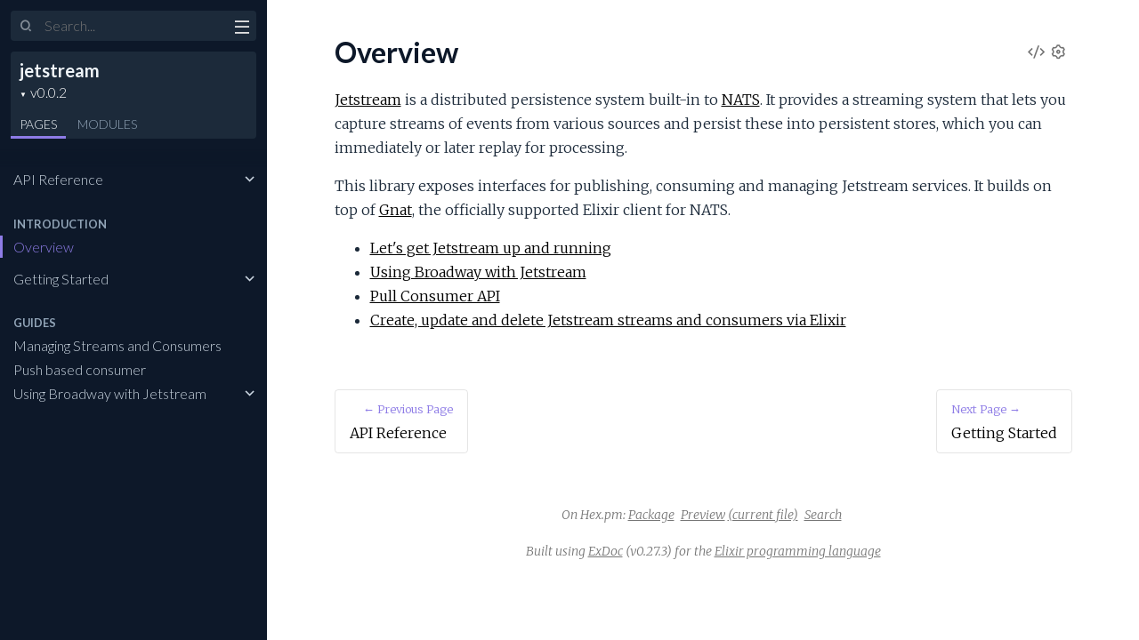

--- FILE ---
content_type: text/html
request_url: https://hexdocs.pm/jetstream/0.0.2/
body_size: -10
content:
<!DOCTYPE html>
<html>
  <head>
    <meta charset="utf-8">
    <title>jetstream v0.0.2 — Documentation</title>
    <meta http-equiv="refresh" content="0; url=overview.html">
    <meta name="generator" content="ExDoc v0.27.3">
  <script async defer data-domain="hexdocs.pm" src="https://stats.hexdocs.pm/js/index.js"></script></head>
  <body></body>
</html>


--- FILE ---
content_type: text/html
request_url: https://hexdocs.pm/jetstream/0.0.2/overview.html
body_size: 1724
content:
<!DOCTYPE html>
<html lang="en">
  <head>
    <meta charset="utf-8">
    <meta http-equiv="x-ua-compatible" content="ie=edge">
    <meta name="viewport" content="width=device-width, initial-scale=1.0">
    <meta name="generator" content="ExDoc v0.27.3">
    <meta name="project" content="jetstream v0.0.2">
    <title>Overview — jetstream v0.0.2</title>
    <link rel="stylesheet" href="dist/elixir-784c12ef29cae13371ff.css" />
    <script src="dist/sidebar_items-42aad746be.js"></script>
      <script src="docs_config.js"></script>
    <script async src="dist/app-38f5da25bdde1981e2f0.js"></script>
  <script async defer data-domain="hexdocs.pm" src="https://stats.hexdocs.pm/js/index.js"></script></head>
  <body data-type="extras">
    <script>
      try {
        if (localStorage.getItem('night-mode') === 'true') {
          document.body.classList.add('night-mode');
        }
      } catch (error) { }
    </script>
<div class="main">

<button class="sidebar-button sidebar-toggle">
  <i class="ri-menu-line ri-lg" title="Collapse/expand sidebar"></i>
</button>

<section class="sidebar">
  <form class="sidebar-search" action="search.html">
    <button type="submit" class="search-button" aria-label="Submit Search">
      <i class="ri-search-2-line" aria-hidden="true" title="Submit search"></i>
    </button>
    <button type="button" tabindex="-1" class="search-close-button" aria-label="Cancel Search">
      <i class="ri-close-line ri-lg" aria-hidden="true" title="Cancel search"></i>
    </button>
    <label class="search-label">
      <input name="q" type="text" class="search-input" placeholder="Search..." aria-label="Input your search terms" autocomplete="off" />
    </label>
  </form>

  <div class="autocomplete">
    <div class="autocomplete-results">
    </div>
  </div>

  <div class="sidebar-header">
    <div class="sidebar-projectDetails">
      <a href="overview.html" class="sidebar-projectName" translate="no">
jetstream      </a>
      <strong class="sidebar-projectVersion" translate="no">
        v0.0.2
      </strong>
    </div>
    <ul class="sidebar-listNav">
      <li><a id="extras-list-link" href="#full-list">Pages</a></li>

        <li><a id="modules-list-link" href="#full-list">Modules</a></li>

    </ul>
  </div>

  <div class="gradient"></div>
  <ul id="full-list" class="sidebar-fullList"></ul>
</section>

<section class="content">
  <div class="content-outer">
    <div id="content" class="content-inner">

<h1>
<button class="settings display-settings">
  <i class="ri-settings-3-line"></i>
  <span class="sr-only">Settings</span>
</button>
    <a href="https://github.com/mmmries/jetstream/blob/v0.0.2/docs/introduction/overview.md#L1" title="View Source" class="view-source" rel="help">
      <i class="ri-code-s-slash-line" aria-hidden="true"></i>
      <span class="sr-only">View Source</span>
    </a>
  <span>Overview</span>
</h1>


<p><a href="https://docs.nats.io/nats-concepts/jetstream">Jetstream</a> is a distributed persistence system
built-in to <a href="https://nats.io/">NATS</a>. It provides a streaming system that lets you capture streams
of events from various sources and persist these into persistent stores, which you can immediately
or later replay for processing.</p><p>This library exposes interfaces for publishing, consuming and managing Jetstream services. It builds
on top of <a href="https://hex.pm/packages/gnat">Gnat</a>, the officially supported Elixir client for NATS.</p><ul><li><a href="getting_started.html">Let's get Jetstream up and running</a></li><li><a href="broadway.html">Using Broadway with Jetstream</a></li><li><a href="Jetstream.PullConsumer.html">Pull Consumer API</a></li><li><a href="managing.html">Create, update and delete Jetstream streams and consumers via Elixir</a></li></ul><div class="bottom-actions">
  <div class="bottom-actions-item">
      <a href="api-reference.html" class="bottom-actions-button" rel="prev">
        <span class="subheader">
          ← Previous Page
        </span>
        <span class="title">
API Reference        </span>
      </a>
  </div>
  <div class="bottom-actions-item">
      <a href="getting_started.html" class="bottom-actions-button" rel="next">
        <span class="subheader">
          Next Page →
        </span>
        <span class="title">
Getting Started        </span>
      </a>
  </div>
</div>
      <footer class="footer">
          <p>
            On Hex.pm:

            <span class="line">
              <a href="https://hex.pm/packages/jetstream/0.0.2" class="line footer-hex-package">Package</a>
              <a href="https://preview.hex.pm/preview/jetstream/0.0.2" class="line">Preview</a>

                <a href="https://preview.hex.pm/preview/jetstream/0.0.2/show/docs/introduction/overview.md">(current file)</a>
            </span>

            <button class="line footer-button display-quick-switch">
              Search
            </button>
          </p>

        <p>
          Built using
          <a href="https://github.com/elixir-lang/ex_doc" title="ExDoc" target="_blank" rel="help noopener" translate="no">ExDoc</a> (v0.27.3) for the
          <a href="https://elixir-lang.org" title="Elixir" target="_blank" translate="no">Elixir programming language</a>
        </p>
      </footer>
    </div>
  </div>
</section>
</div>
  </body>
</html>


--- FILE ---
content_type: text/css
request_url: https://hexdocs.pm/jetstream/0.0.2/dist/elixir-784c12ef29cae13371ff.css
body_size: 11446
content:
@import url(https://fonts.googleapis.com/css?family=Lato:300,700|Merriweather:300italic,300|Inconsolata:400,700);
/*! normalize.css v8.0.1 | MIT License | github.com/necolas/normalize.css */html{line-height:1.15;-webkit-text-size-adjust:100%}body{margin:0}main{display:block}h1{font-size:2em;margin:.67em 0}hr{box-sizing:content-box;height:0;overflow:visible}pre{font-family:monospace,monospace;font-size:1em}a{background-color:transparent}abbr[title]{border-bottom:none;text-decoration:underline;text-decoration:underline dotted}b,strong{font-weight:bolder}code,kbd,samp{font-family:monospace,monospace;font-size:1em}small{font-size:80%}sub,sup{font-size:75%;line-height:0;position:relative;vertical-align:baseline}sub{bottom:-.25em}sup{top:-.5em}img{border-style:none}button,input,optgroup,select,textarea{font-family:inherit;font-size:100%;line-height:1.15;margin:0}button,input{overflow:visible}button,select{text-transform:none}[type=button],[type=reset],[type=submit],button{-webkit-appearance:button}[type=button]::-moz-focus-inner,[type=reset]::-moz-focus-inner,[type=submit]::-moz-focus-inner,button::-moz-focus-inner{border-style:none;padding:0}[type=button]:-moz-focusring,[type=reset]:-moz-focusring,[type=submit]:-moz-focusring,button:-moz-focusring{outline:1px dotted ButtonText}fieldset{padding:.35em .75em .625em}legend{box-sizing:border-box;color:inherit;display:table;max-width:100%;padding:0;white-space:normal}progress{vertical-align:baseline}textarea{overflow:auto}[type=checkbox],[type=radio]{box-sizing:border-box;padding:0}[type=number]::-webkit-inner-spin-button,[type=number]::-webkit-outer-spin-button{height:auto}[type=search]{-webkit-appearance:textfield;outline-offset:-2px}[type=search]::-webkit-search-decoration{-webkit-appearance:none}::-webkit-file-upload-button{-webkit-appearance:button;font:inherit}details{display:block}summary{display:list-item}[hidden],template{display:none}@font-face{font-family:remixicon;src:url(html/fonts/remixicon.eot);src:url(html/fonts/remixicon.eot#iefix) format("embedded-opentype"),url(html/fonts/remixicon.woff2) format("woff2"),url(html/fonts/remixicon.woff) format("woff"),url(html/fonts/remixicon.ttf) format("truetype"),url(html/fonts/remixicon.svg#remixicon) format("svg");font-display:swap}.remix-icon,[class*=" ri-"],[class^=ri-]{font-family:remixicon;font-style:normal;-webkit-font-smoothing:antialiased;-moz-osx-font-smoothing:grayscale}.ri-lg{font-size:1.3333em;line-height:.75em;vertical-align:-.0667em}.ri-settings-3-line:before{content:"\F0E6"}.ri-add-line:before{content:"\EA13"}.ri-subtract-line:before{content:"\F1AF"}.ri-arrow-up-s-line:before{content:"\EA78"}.ri-arrow-down-s-line:before{content:"\EA4E"}.ri-arrow-right-s-line:before{content:"\EA6E"}.ri-search-2-line:before{content:"\F0CD"}.ri-menu-line:before{content:"\EF3E"}.ri-close-line:before{content:"\EB99"}.ri-link-m:before{content:"\EEAF"}.ri-code-s-slash-line:before{content:"\EBAD"}body,html{-webkit-box-sizing:border-box;box-sizing:border-box;height:100%;width:100%}body{background-color:#fff;color:#000;font-size:16px;font-family:Lato,sans-serif;line-height:1.6875em}*,:after,:before{-webkit-box-sizing:inherit;box-sizing:inherit}.main{-webkit-box-pack:end;-ms-flex-pack:end;justify-content:flex-end}.main,.sidebar{display:-webkit-box;display:-ms-flexbox;display:-ms-flex;display:flex;height:100%}.sidebar{-webkit-box-orient:vertical;-webkit-box-direction:normal;min-height:0;-moz-flex-direction:column;-ms-flex-direction:column;flex-direction:column;width:300px;position:fixed;top:0;left:0;z-index:4}.sidebar-button{position:fixed;z-index:99;left:0;top:8px;-webkit-transition:color .3s ease-in-out,opacity .15s ease-out .1s,-webkit-transform .15s ease-out .1s;transition:color .3s ease-in-out,opacity .15s ease-out .1s,-webkit-transform .15s ease-out .1s;transition:color .3s ease-in-out,transform .15s ease-out .1s,opacity .15s ease-out .1s;transition:color .3s ease-in-out,transform .15s ease-out .1s,opacity .15s ease-out .1s,-webkit-transform .15s ease-out .1s;will-change:transform;-webkit-transform:translateX(250px);transform:translateX(250px)}.content{width:100%;padding-left:300px;height:100%;position:relative;z-index:3}@media screen and (max-width:768px){body .content{z-index:0;padding-left:0}body .sidebar{z-index:3;-webkit-transform:translateX(-102%);transform:translateX(-102%);will-change:transform}}body.sidebar-opened .sidebar-button,body.sidebar-opening .sidebar-button{-webkit-transform:translateX(250px);transform:translateX(250px)}@media screen and (max-width:768px){body.sidebar-opened .sidebar,body.sidebar-opening .sidebar{-webkit-transform:translateX(0);transform:translateX(0)}}body.search-focused .sidebar-button{-webkit-transform:translateX(250px) scaleY(0);transform:translateX(250px) scaleY(0);-webkit-transition:all .15s ease-out;transition:all .15s ease-out;opacity:0}body.search-focused .sidebar-search .search-close-button{-webkit-transform:scaleY(1);transform:scaleY(1);-webkit-transition:-webkit-transform .15s ease-out .15s;transition:-webkit-transform .15s ease-out .15s;transition:transform .15s ease-out .15s;transition:transform .15s ease-out .15s,-webkit-transform .15s ease-out .15s}body.sidebar-closed .sidebar,body.sidebar-closing .sidebar{z-index:0}body.sidebar-closed .content,body.sidebar-closing .content{padding-left:0}body.sidebar-closed .sidebar-button,body.sidebar-closing .sidebar-button{-webkit-transform:none;transform:none}body.sidebar-closed .sidebar-button{color:#000;-webkit-transform:translateY(-8px);transform:translateY(-8px)}body.sidebar-opening .sidebar-button{-webkit-transition:-webkit-transform .3s ease-in-out;transition:-webkit-transform .3s ease-in-out;transition:transform .3s ease-in-out;transition:transform .3s ease-in-out,-webkit-transform .3s ease-in-out}body.sidebar-opening .sidebar{z-index:0}body.sidebar-opening .content{padding-left:300px;-webkit-transition:padding-left .3s ease-in-out;transition:padding-left .3s ease-in-out}@media screen and (max-width:768px){body.sidebar-opening .content{padding-left:0}body.sidebar-opening .sidebar{-webkit-transition:-webkit-transform .3s ease-in-out;transition:-webkit-transform .3s ease-in-out;transition:transform .3s ease-in-out;transition:transform .3s ease-in-out,-webkit-transform .3s ease-in-out;z-index:3}}body.sidebar-closing .sidebar-button{-webkit-transition:-webkit-transform .3s ease-in-out;transition:-webkit-transform .3s ease-in-out;transition:transform .3s ease-in-out;transition:transform .3s ease-in-out,-webkit-transform .3s ease-in-out}body.sidebar-closing .content{-webkit-transition:padding-left .3s ease-in-out;transition:padding-left .3s ease-in-out}@media screen and (max-width:768px){body.sidebar-closing .sidebar{z-index:3;-webkit-transition:-webkit-transform .3s ease-in-out;transition:-webkit-transform .3s ease-in-out;transition:transform .3s ease-in-out;transition:transform .3s ease-in-out,-webkit-transform .3s ease-in-out;-webkit-transform:translateX(-102%);transform:translateX(-102%)}}body.sidebar-closed .sidebar{visibility:hidden}.content-inner{max-width:949px;margin:0 auto;padding:3px 60px}.content-inner:focus{outline:none}.content-outer{min-height:100%}@media screen and (max-width:768px){.content-inner{padding:27px 20px 27px 40px;max-width:100%;overflow-x:auto}}.sidebar{font-family:Lato,sans-serif;font-size:16px;line-height:18px;background:#0d1829;color:#f0f5f9;overflow:hidden}.sidebar .gradient{background:-webkit-gradient(linear,left top,left bottom,from(#0d1829),to(rgba(13,24,41,0)));background:linear-gradient(#0d1829,rgba(13,24,41,0));height:20px;margin-top:-20px;pointer-events:none;position:relative;top:20px;z-index:100}.sidebar ul{list-style:none}.sidebar ul li{margin:0;padding:0 10px}.sidebar a{color:#f0f5f9;text-decoration:none;-webkit-transition:color .3s ease-in-out;transition:color .3s ease-in-out}.sidebar a:hover{color:#fff}.sidebar .sidebar-header{margin:12px;border-radius:4px;background-color:#1c2a3a}.sidebar .sidebar-projectDetails{display:inline-block;text-align:left;vertical-align:top;margin:6px 0 0 10px}.sidebar .sidebar-projectImage{display:inline-block;max-width:48px;max-height:48px;margin:0 0 0 10px;vertical-align:bottom}.sidebar .sidebar-projectName{font-weight:700;font-size:20px;line-height:30px;color:#f0f5f9;margin:0;padding:0;max-width:230px;word-wrap:break-word}.sidebar .sidebar-projectVersion{display:block;position:relative;margin:0;padding:0;font-weight:300;font-size:16px;line-height:20px;color:#91a4b7}.sidebar .sidebar-projectVersionsDropdown{cursor:pointer;position:relative;margin:0;padding:0 0 0 12px;border:none;-moz-appearance:none;-webkit-appearance:none;appearance:none;background-color:transparent;color:#fff;z-index:2}.sidebar .sidebar-projectVersionsDropdown option{color:initial}.sidebar .sidebar-projectVersionsDropdown:focus{outline:none}.sidebar .sidebar-projectVersion form:after{position:absolute;left:0;top:2px;content:"\25BC";z-index:1;font-size:8px;color:#fff}.sidebar .sidebar-projectVersionsDropdown::-ms-expand{display:none}.sidebar .sidebar-listNav{padding:12px 0 0;margin:0}.sidebar .sidebar-listNav li,.sidebar .sidebar-listNav li a{text-transform:uppercase;font-weight:300;font-size:14px;color:#91a4b7}.sidebar .sidebar-listNav li{display:inline-block;border-bottom:3px solid transparent;line-height:27px}.sidebar .sidebar-listNav li.selected,.sidebar .sidebar-listNav li.selected a,.sidebar .sidebar-listNav li:hover,.sidebar .sidebar-listNav li:hover a{border-color:#8e7ce6;color:#f0f5f9}.sidebar .sidebar-search{margin-top:12px}.sidebar .sidebar-search .search-button:hover,.sidebar .sidebar-search.selected .search-button{color:#8e7ce6;opacity:1}.sidebar .sidebar-search .search-label{position:relative;width:100%}.sidebar .sidebar-search .search-button{font-size:14px;left:22px;padding:3px 1px 3px 0;top:18px}.sidebar .sidebar-search .search-button,.sidebar .sidebar-search .search-close-button{color:#f0f5f9;background-color:transparent;border:none;cursor:pointer;margin:0;opacity:.5;position:absolute;z-index:2}.sidebar .sidebar-search .search-close-button{font-size:16px;right:18px;padding:5px 1px 5px 0;-webkit-transform:scaleY(0);transform:scaleY(0);top:17px;-webkit-transition:-webkit-transform .15s ease-out;transition:-webkit-transform .15s ease-out;transition:transform .15s ease-out;transition:transform .15s ease-out,-webkit-transform .15s ease-out}.sidebar .sidebar-search .search-close-button:hover{opacity:.7}.sidebar .sidebar-search .search-close-button:focus,.sidebar .sidebar-search .search-close-button:hover{outline:none}.sidebar .sidebar-search .search-input{background-color:#1c2a3a;border:none;border-radius:4px;color:#f0f5f9;margin-left:12px;padding:8px 6px 8px 38px;width:276px}.sidebar .sidebar-search .search-input:focus,.sidebar .sidebar-search .search-input:hover{outline:none}.sidebar .sidebar-search .ri-search-2-line{font-weight:700}.sidebar #full-list{margin:0;padding:20px 0;overflow-y:auto;position:relative;-webkit-overflow-scrolling:touch;-webkit-box-flex:1;-moz-flex:1 1 0.01%;-ms-flex:1 1 0.01%;flex:1 1 0.01%;-ms-flex-positive:1;-ms-flex-negative:1;-ms-flex-preferred-size:0.01%}.sidebar #full-list li{padding:0;margin-right:30px;line-height:27px;white-space:nowrap;overflow:hidden;text-overflow:ellipsis}.sidebar #full-list li.docs{margin-right:0}.sidebar #full-list li.open>ul{display:block;margin-left:10px}.sidebar #full-list li a.expand>span.icon-expand:after{font-family:remixicon;font-style:normal;-webkit-font-smoothing:antialiased;-moz-osx-font-smoothing:grayscale;content:"\EA4E";float:right;margin-right:10px;font-size:1.2em;position:absolute;right:0}.sidebar #full-list li.open>a.expand>span.icon-expand:after{font-family:remixicon;font-style:normal;-webkit-font-smoothing:antialiased;-moz-osx-font-smoothing:grayscale;content:"\EA78"}.sidebar #full-list li.docs>a>span.icon-expand:after{font-family:remixicon;font-style:normal;-webkit-font-smoothing:antialiased;-moz-osx-font-smoothing:grayscale;margin-right:12px;content:"\EA13";font-size:1em;position:absolute;right:0}.sidebar #full-list li.docs.open>a>span.icon-expand:after{font-family:remixicon;font-style:normal;-webkit-font-smoothing:antialiased;-moz-osx-font-smoothing:grayscale;content:"\F1AF"}.sidebar #full-list li.nesting-context{font-weight:700;font-size:.9em;line-height:1.8em;color:#91a4b7;padding-left:15px}.sidebar #full-list li.group{text-transform:uppercase;font-weight:700;font-size:.8em;margin:2em 0 0;line-height:1.8em;color:#91a4b7;padding-left:15px}.sidebar #full-list li a{padding:3px 0 3px 15px;color:#cad5e0}.sidebar #full-list li .sections-list>li,.sidebar #full-list li a.expand{text-overflow:ellipsis}.sidebar #full-list li .current-section>a{color:#8e7ce6}.sidebar #full-list>li.current-page>a{color:#8e7ce6;border-left:3px solid #8e7ce6;padding-left:12px}.sidebar #full-list>li.current-page,.sidebar #full-list>li.current-page>a:after{color:#8e7ce6}.sidebar #full-list>li:last-child{margin-bottom:30px}.sidebar #full-list>li.group:first-child{margin-top:0}.sidebar #full-list ul{display:none;margin:9px 0 9px 15px;padding:0}.sidebar #full-list ul li{font-weight:300;line-height:20px;padding:2px 8px;margin-right:0;color:#f0f5f9}.sidebar #full-list ul li.current-hash{color:#8e7ce6}.sidebar #full-list ul li.current-hash:before{content:"\2022";color:#8e7ce6}.sidebar #full-list ul li.current-hash>a{color:#8e7ce6;margin-left:-12px}.sidebar #full-list ul li a{padding-left:15px}.sidebar #full-list ul li ul{display:none;margin:9px 0 9px 20px}.sidebar #full-list ul li ul li{border-left:1px solid #304254;padding:0 10px;margin-left:8px;margin-right:0;color:#f0f5f9}.sidebar #full-list ul li ul li a{padding-left:0}.sidebar #full-list ul li ul li.current-hash:before{content:none}.sidebar #full-list ul li ul li.current-hash{color:#8e7ce6;border-color:#8e7ce6}.sidebar #full-list ul li ul li.current-hash>a{color:#8e7ce6;margin-left:0}.sidebar-button{color:#e1e1e1;cursor:pointer;background-color:transparent;border:none;padding:15px 11px;font-size:16px}.sidebar-button:hover{color:#fff}.sidebar-button:active,.sidebar-button:focus,.sidebar-button:hover{outline:none}@media screen and (max-height:500px){.sidebar{overflow-y:auto}.sidebar #full-list{overflow:visible}}.content-inner{font-family:Merriweather,Book Antiqua,Georgia,Century Schoolbook,serif;font-size:1em;line-height:1.6875em;position:relative;color:#1c2a3a;background-color:#fff}.content-inner h1,.content-inner h2,.content-inner h3,.content-inner h4,.content-inner h5,.content-inner h6{font-family:Lato,sans-serif;font-weight:700;line-height:1.5em;word-wrap:break-word;color:#0d1829}.content-inner h1{font-size:2em;margin:1em 0 .5em;min-height:30px}.content-inner h1.signature{margin:0}.content-inner h1.section-heading{margin:1.5em 0 .5em}.content-inner h1 small{font-weight:300}.content-inner h1 .settings,.content-inner h1 a.view-source{font-size:1.2rem;font-weight:400}.content-inner h2{font-size:1.6em;margin:1em 0 .5em;font-weight:700}.content-inner h3{font-size:1.375em;margin:1em 0 .5em;font-weight:700}.content-inner a{color:#000;text-decoration:underline;-webkit-text-decoration-skip:ink;text-decoration-skip-ink:auto}.content-inner a:visited{color:#000}.content-inner a.no-underline{text-decoration:none}.content-inner a.view-source{float:right;color:#727272;text-decoration:none;border:none;-webkit-transition:color .3s ease-in-out;transition:color .3s ease-in-out}.content-inner a.view-source:hover{color:#0d1829}.content-inner .settings{background-color:transparent;float:right;color:#727272;text-decoration:none;border:none;-webkit-transition:color .1s ease-in-out;transition:color .1s ease-in-out;margin-top:12px;cursor:pointer}.content-inner .settings:hover{color:#0d1829}.content-inner .livebook-badge-container{display:-webkit-box;display:-ms-flexbox;display:flex}.content-inner a.livebook-badge{display:-webkit-inline-box;display:-ms-inline-flexbox;display:inline-flex}.content-inner .note{color:#727272;margin-right:5px;font-size:14px;font-weight:400}.content-inner h1 .note{float:right}.content-inner blockquote{font-style:italic;margin:.5em 0;padding:.25em 1.5em;border-left:3px solid #e1e1e1;display:inline-block}.content-inner blockquote :first-child{padding-top:0;margin-top:0}.content-inner blockquote :last-child{padding-bottom:0;margin-bottom:0}.content-inner table{margin:2em 0}.content-inner th{text-align:left;font-family:Lato,sans-serif;text-transform:uppercase;font-weight:700;padding-bottom:.5em}.content-inner tr{border-bottom:1px solid #f0f5f9;vertical-align:bottom;height:2.5em}.content-inner td,.content-inner th{padding-left:1em;line-height:2em;vertical-align:top}.content-inner .section-heading:hover a.hover-link{opacity:1;text-decoration:none}.content-inner .section-heading a.hover-link{-webkit-transition:opacity .3s ease-in-out;transition:opacity .3s ease-in-out;display:inline-block;opacity:0;padding:.3em .6em .6em;line-height:1em;margin-left:-2.7em;text-decoration:none;border:none;font-size:16px;vertical-align:middle}.content-inner .detail h2.section-heading{margin-left:.3em}.content-inner .app-vsn{display:none!important;font-size:.6em;line-height:1.5em}@media screen and (max-width:768px){.content-inner .app-vsn{display:block!important}}.content-inner img{max-width:100%}.content-inner code{font-family:Inconsolata,Menlo,Courier,monospace;font-style:normal;line-height:24px;font-weight:400}.content-inner .summary h2{font-weight:700}.content-inner .summary h2 a{text-decoration:none;border:none}.content-inner .summary span.deprecated{color:#dcc100;font-weight:400;font-style:italic}.content-inner .summary .summary-row .summary-signature{font-family:Inconsolata,Menlo,Courier,monospace;font-weight:700}.content-inner .summary .summary-row .summary-signature a{text-decoration:none;border:none}.content-inner .summary .summary-row .summary-synopsis{font-family:Merriweather,Book Antiqua,Georgia,Century Schoolbook,serif;font-style:italic;padding:0 1.2em;margin:0 0 .5em}.content-inner .summary .summary-row .summary-synopsis p{margin:0;padding:0}@-webkit-keyframes blink-background{0%{background-color:#f7f7f7}to{background-color:#ffd}}@keyframes blink-background{0%{background-color:#f7f7f7}to{background-color:#ffd}}.content-inner .detail:target .detail-header{-webkit-animation-duration:.55s;animation-duration:.55s;-webkit-animation-name:blink-background;animation-name:blink-background;-webkit-animation-iteration-count:1;animation-iteration-count:1;-webkit-animation-timing-function:ease-in-out;animation-timing-function:ease-in-out}.content-inner .detail-header{margin:2em 0 1em;padding:.5em 1em;background:#f7f7f7;border-left:3px solid #8e7ce6;font-size:1em;font-family:Inconsolata,Menlo,Courier,monospace;position:relative}.content-inner .detail-header .note{float:right}.content-inner .detail-header .signature{display:inline-block;font-family:Inconsolata,Menlo,Courier,monospace;font-size:1rem;font-weight:700}.content-inner .detail-header:hover a.detail-link{opacity:1;text-decoration:none}.content-inner .detail-header a.detail-link{-webkit-transition:opacity .3s ease-in-out;transition:opacity .3s ease-in-out;position:absolute;top:0;left:0;display:block;opacity:0;padding:.6em;line-height:1.5em;margin-left:-2.5em;text-decoration:none;border:none}.content-inner .specs{padding:1em}.content-inner .specs pre{font-family:Inconsolata,Menlo,Courier,monospace;font-size:.9em;font-style:normal;line-height:24px;white-space:pre-wrap;margin:0;padding:0}.content-inner .docstring{margin:1.2em 0 3em 1.2em}.content-inner .docstring h2,.content-inner .docstring h3,.content-inner .docstring h4,.content-inner .docstring h5{font-weight:700}.content-inner .docstring h2{font-size:1.1em}.content-inner .docstring h3{font-size:1em}.content-inner .docstring h4{font-size:.95em}.content-inner .docstring h5{font-size:.9em}.content-inner div.deprecated{display:block;padding:9px 15px;background-color:#ffff9d}.content-inner a.no-underline,.content-inner pre a{color:#8e7ce6;text-shadow:none;text-decoration:none;background-image:none}.content-inner a.no-underline:active,.content-inner a.no-underline:focus,.content-inner a.no-underline:hover,.content-inner a.no-underline:visited,.content-inner pre a:active,.content-inner pre a:focus,.content-inner pre a:hover,.content-inner pre a:visited{color:#8e7ce6;text-decoration:none}.content-inner code{background-color:#f7f9fc;vertical-align:baseline;border-radius:2px;padding:.1em .2em;border:1px solid #d2ddee;text-transform:none}.content-inner pre{margin:1.5em 0}.content-inner pre code{display:block;overflow-x:auto;white-space:inherit;padding:.5em 1em;background-color:#f7f9fc}.content-inner .footer{margin:4em auto 1em;text-align:center;font-style:italic;font-size:14px;color:#767676}.content-inner .footer .line{display:inline-block}.content-inner .footer .footer-button{background-color:transparent;border:0;cursor:pointer;font-style:italic;outline:none;padding:0 4px;color:#767676;text-decoration:underline;-webkit-text-decoration-skip:ink;text-decoration-skip-ink:auto}.content-inner .footer .footer-button:visited{color:#767676}.content-inner .footer .footer-hex-package{margin-right:4px}.content-inner .footer a{color:#767676;text-decoration:underline;-webkit-text-decoration-skip:ink;text-decoration-skip-ink:auto}.content-inner .footer a:visited{color:#767676}.content-inner .bottom-actions{display:-webkit-box;display:-ms-flexbox;display:flex;-webkit-box-pack:justify;-ms-flex-pack:justify;justify-content:space-between;margin-top:4em}.content-inner .bottom-actions .bottom-actions-button{display:-webkit-box;display:-ms-flexbox;display:flex;text-decoration:none;-webkit-box-orient:vertical;-webkit-box-direction:normal;-ms-flex-direction:column;flex-direction:column;border-radius:4px;border:1px solid rgba(0,0,0,.1);padding:8px 16px;min-width:150px}.content-inner .bottom-actions .bottom-actions-button .subheader{font-size:.8em;color:#8e7ce6;white-space:nowrap}.content-inner .bottom-actions .bottom-actions-button[rel=prev] .subheader{text-align:right}@media screen and (max-width:768px){.content-inner .bottom-actions{-webkit-box-orient:vertical;-webkit-box-direction:reverse;-ms-flex-direction:column-reverse;flex-direction:column-reverse}.content-inner .bottom-actions .bottom-actions-item:not(:first-child){margin-bottom:16px}}body:not(.night-mode) .content-inner img[src*="#gh-dark-mode-only"]{display:none}#search{min-height:200px;position:relative}#search .loading{height:64px;width:64px;vertical-align:middle;position:absolute;top:50%;left:calc(50% - 32px)}#search .loading div{-webkit-box-sizing:border-box;box-sizing:border-box;display:block;position:absolute;width:51px;height:51px;margin:6px;border-radius:50%;-webkit-animation:loading 1.2s cubic-bezier(.5,0,.5,1) infinite;animation:loading 1.2s cubic-bezier(.5,0,.5,1) infinite;border:6px solid transparent;border-top-color:#767676}#search .loading div:first-child{-webkit-animation-delay:-.45s;animation-delay:-.45s}#search .loading div:nth-child(2){-webkit-animation-delay:-.3s;animation-delay:-.3s}#search .loading div:nth-child(3){-webkit-animation-delay:-.15s;animation-delay:-.15s}@-webkit-keyframes loading{0%{-webkit-transform:rotate(0deg);transform:rotate(0deg)}to{-webkit-transform:rotate(1turn);transform:rotate(1turn)}}@keyframes loading{0%{-webkit-transform:rotate(0deg);transform:rotate(0deg)}to{-webkit-transform:rotate(1turn);transform:rotate(1turn)}}#search .result{margin:2em 0 2.5em}#search .result p{margin:0}#search .result-id{font-size:1.4em;margin:0}#search .result-id a{text-decoration:none;-webkit-transition:color .3s ease-in-out;transition:color .3s ease-in-out}#search .result-id a:active,#search .result-id a:focus,#search .result-id a:visited{color:#000}#search .result-id a:hover{color:#8e7ce6}#search .result-elem em,#search .result-id em{font-style:normal;color:#8e7ce6}#search .result-id small{font-weight:400}@-webkit-keyframes keyboard-shortcuts-show{0%{opacity:0}to{opacity:1}}@keyframes keyboard-shortcuts-show{0%{opacity:0}to{opacity:1}}.modal{-webkit-animation-duration:.15s;animation-duration:.15s;-webkit-animation-name:keyboard-shortcuts-show;animation-name:keyboard-shortcuts-show;-webkit-animation-iteration-count:1;animation-iteration-count:1;-webkit-animation-timing-function:ease-in-out;animation-timing-function:ease-in-out;display:none;background-color:rgba(0,0,0,.7);position:fixed;top:0;left:0;right:0;bottom:0;z-index:300}.modal.shown{display:block}.modal .modal-contents{margin:75px auto 0;max-width:500px;background-color:#fff;border-radius:3px;-webkit-box-shadow:2px 2px 8px rgba(0,0,0,.2);box-shadow:2px 2px 8px rgba(0,0,0,.2);padding:25px 35px 35px}@media screen and (max-width:768px){.modal .modal-contents{padding:20px}}.modal .modal-header{display:-webkit-box;display:-ms-flexbox;display:flex;-webkit-box-align:start;-ms-flex-align:start;align-items:start}.modal .modal-title{display:inline-block;-webkit-box-flex:1;-ms-flex-positive:1;flex-grow:1;font-size:1.2rem;font-weight:700;margin-bottom:20px}.modal .modal-title button{border:none;background:transparent;font-weight:700;margin-right:30px;padding-left:0;text-align:left;-webkit-transition:color .15s;transition:color .15s}.modal .modal-title button:hover{color:#8e7ce6;cursor:pointer}.modal .modal-title button.active{color:#8e7ce6}.modal .modal-close{cursor:pointer;display:block;font-size:1.5rem;margin:-8px -8px 0 0;padding:8px;opacity:.3;background:none;border:none;-webkit-transition:opacity .15s;transition:opacity .15s}.modal .modal-close:hover{opacity:.7}#keyboard-shortcuts dl.shortcut-row{display:-webkit-box;display:-ms-flexbox;display:flex;-webkit-box-align:center;-ms-flex-align:center;align-items:center;-webkit-box-pack:justify;-ms-flex-pack:justify;justify-content:space-between;margin:0;padding:6px 0}#keyboard-shortcuts dl.shortcut-row:first-child{padding-top:0}#keyboard-shortcuts .shortcut-keys{display:inline-block}#keyboard-shortcuts .shortcut-description{display:inline-block;color:#445668}#keyboard-shortcuts kbd>kbd{background-color:#0d1829;border-radius:3px;color:#f0f5f9;font-family:inherit;font-weight:700;display:inline-block;line-height:1;padding:4px 7px 6px;min-width:26px;text-align:center;margin-left:3px;border-bottom:1px solid #91a4b7}#keyboard-shortcuts .shortcut-description,#keyboard-shortcuts .shortcut-keys{margin:0}#quick-switch-modal-body{width:100%;position:relative}#quick-switch-modal-body .ri-search-2-line{position:absolute;left:0;top:0;padding:8px 2px;color:#767676}#quick-switch-modal-body #quick-switch-input{width:100%;padding:8px 6px 6px 26px;border:none;border-bottom:1px solid #767676;-webkit-box-sizing:border-box;box-sizing:border-box;-webkit-transition:all .12s ease-out;transition:all .12s ease-out}#quick-switch-modal-body #quick-switch-input:focus{border-bottom:1px solid #0d1829;outline:none}#quick-switch-modal-body #quick-switch-results{margin:0}#quick-switch-modal-body #quick-switch-results .quick-switch-result{padding:2px 5px;border-bottom:1px dotted #767676;-webkit-transition:all .12s ease-out;transition:all .12s ease-out}#quick-switch-modal-body #quick-switch-results .quick-switch-result:last-child{border-bottom:none}#quick-switch-modal-body #quick-switch-results .quick-switch-result:hover{cursor:pointer}#quick-switch-modal-body #quick-switch-results .quick-switch-result.selected,#quick-switch-modal-body #quick-switch-results .quick-switch-result:hover{border-left:4px solid #8e7ce6;background:#f7f9fc}.autocomplete{display:none;height:0;margin:0 5px 0 12px;overflow:visible;position:relative;width:100%}.autocomplete.shown{display:block}.autocomplete-suggestions{-webkit-box-shadow:2px 2px 10px rgba(0,0,0,.25);box-shadow:2px 2px 10px rgba(0,0,0,.25);background-color:#1c2a3a;border-top:1px solid #0d1829;left:0;position:absolute;top:-2px;width:276px;z-index:200}.autocomplete-suggestion{color:inherit;display:block;padding:10px;text-decoration:none}.autocomplete-suggestion.selected,.autocomplete-suggestion:hover{background-color:#304254;border-left:3px solid #8e7ce6}.autocomplete-suggestion em{font-style:normal;font-weight:700}.autocomplete-suggestion .description{opacity:.6;padding-top:3px}.autocomplete-suggestion .label{padding-left:2px;opacity:.75}.autocomplete-suggestion .description,.autocomplete-suggestion .title{overflow:hidden;text-overflow:ellipsis;white-space:nowrap;width:100%}#tooltip{-webkit-box-shadow:0 0 10px rgba(0,0,0,.1);box-shadow:0 0 10px rgba(0,0,0,.1);max-height:300px;max-width:500px;padding:0;position:absolute;pointer-events:none;margin:0;z-index:99;top:0;left:0;visibility:hidden;-webkit-transform:translateY(20px);transform:translateY(20px);opacity:0;-webkit-transition:visibility .2s ease-out,opacity .2s ease-out,-webkit-transform .2s ease-out;transition:visibility .2s ease-out,opacity .2s ease-out,-webkit-transform .2s ease-out;transition:visibility .2s ease-out,transform .2s ease-out,opacity .2s ease-out;transition:visibility .2s ease-out,transform .2s ease-out,opacity .2s ease-out,-webkit-transform .2s ease-out}#tooltip.tooltip-shown{visibility:visible;-webkit-transform:translateY(0);transform:translateY(0);opacity:1}#tooltip .tooltip-body{border:1px solid hsla(0,0%,46.3%,.3)}#tooltip .tooltip-body .signature{min-width:320px;width:100%}#tooltip .tooltip-body .detail-header{border-left:0;margin-bottom:0;margin-top:0}#tooltip .tooltip-body .docstring{background-color:#fff;padding:1.2em;margin:0;width:498px}#tooltip .tooltip-body .docstring-plain{max-width:498px;width:auto}#tooltip .tooltip-body .version-info{float:right;line-height:1.6rem;font-family:Inconsolata,Menlo,Courier,monospace;font-size:.9rem;font-weight:400;margin-bottom:-6px;opacity:.3;padding-left:.3em}pre{position:relative}pre:hover .copy-button{display:block}.copy-button{display:none;position:absolute;top:9px;right:9px;background:transparent;border:none;cursor:pointer;padding:0;opacity:.5;-webkit-transition:all .15s;transition:all .15s;font-family:Merriweather,Book Antiqua,Georgia,Century Schoolbook,serif;font-size:14px;line-height:24px;color:currentColor}.copy-button:hover{opacity:1}.copy-button svg{width:20px}.copy-button.clicked{display:block;opacity:1;color:#408200}.copy-button.clicked:after{content:"Copied! \2713"}.copy-button.clicked svg{display:none;color:currentColor}#settings-modal-content{margin-top:10px}#settings-modal-content .hidden{display:none}#settings-modal-content .input{width:80%;padding:8px;margin-top:2px;color:#445668;font-size:14px;border:1px solid #cad5e0;-webkit-box-sizing:border-box;box-sizing:border-box;border-radius:8px;-webkit-transition:border-color .15s;transition:border-color .15s}#settings-modal-content .input:focus{outline:none;border-color:#8e7ce6}#settings-modal-content .input::-webkit-input-placeholder{color:#91a4b7}#settings-modal-content .input:-moz-placeholder,#settings-modal-content .input::-moz-placeholder{color:#91a4b7}#settings-modal-content .input:-ms-input-placeholder{color:#91a4b7}#settings-modal-content .switch-button-container{display:-webkit-box;display:-ms-flexbox;display:flex;-webkit-box-align:center;-ms-flex-align:center;align-items:center;-webkit-box-pack:justify;-ms-flex-pack:justify;justify-content:space-between}#settings-modal-content .switch-button-container:not(:first-child){border-top:1px solid #cad5e0;padding-top:16px}#settings-modal-content .switch-button-container>div>span{color:#304254;font-size:18px}#settings-modal-content .switch-button-container>div>p{color:#445668;font-size:14px;line-height:1.4;margin:0;padding-bottom:6px;padding-right:10px}#settings-modal-content .switch-button{position:relative;display:inline-block;-ms-flex-negative:0;flex-shrink:0;width:40px;height:20px;-webkit-user-select:none;-moz-user-select:none;-ms-user-select:none;user-select:none;-webkit-transition:all .15s;transition:all .15s}#settings-modal-content .switch-button__checkbox{-webkit-appearance:none;-moz-appearance:none;appearance:none;position:absolute;display:block;width:20px;height:20px;border-radius:1000px;background-color:#91a4b7;border:3px solid #e5edf5;cursor:pointer;-webkit-transition:all .3s;transition:all .3s}#settings-modal-content .switch-button__bg{display:block;width:100%;height:100%;border-radius:1000px;background-color:#e5edf5;cursor:pointer;-webkit-transition:all .3s;transition:all .3s}#settings-modal-content .switch-button__checkbox:checked{background-color:#fff;border-color:#8e7ce6;-webkit-transform:translateX(100%);transform:translateX(100%)}#settings-modal-content .switch-button__checkbox:checked+.switch-button__bg{background-color:#8e7ce6}#settings-modal-content .keyboard-shortcuts{color:#304254;font-size:18px}body.night-mode{background:#030913}body.night-mode .night-mode-toggle .icon-theme:before{content:"\E901"}body.night-mode #search .result-id a:active,body.night-mode #search .result-id a:focus,body.night-mode #search .result-id a:visited{color:#f0f5f9}body.night-mode #search .result-id a:hover{color:#8e7ce6}body.night-mode .content-inner{background:#030913;color:#cad5e0}body.night-mode .content-inner h1,body.night-mode .content-inner h2,body.night-mode .content-inner h3,body.night-mode .content-inner h4,body.night-mode .content-inner h5,body.night-mode .content-inner h6{color:#f0f5f9}body.night-mode .content-inner a{text-decoration:none;color:#f0f5f9;text-decoration:underline;-webkit-text-decoration-skip:ink;text-decoration-skip-ink:auto}body.night-mode .content-inner a:visited{color:#f0f5f9}body.night-mode .content-inner a.no-underline{text-decoration:none}body.night-mode .content-inner a.view-source{color:#939393;text-decoration:none}body.night-mode .content-inner a.view-source:hover{color:#fff}body.night-mode .content-inner .settings{color:#939393}body.night-mode .content-inner .settings:hover{color:#fff}body.night-mode .content-inner .note{color:#939393}body.night-mode .content-inner .summary h2 a{text-decoration:none}body.night-mode .content-inner img[src*="#gh-light-mode-only"]{display:none}@-webkit-keyframes night-blink-background{0%{background-color:#0d1829}to{background-color:#304254}}@keyframes night-blink-background{0%{background-color:#0d1829}to{background-color:#304254}}body.night-mode .content-inner .detail:target .detail-header{-webkit-animation-name:night-blink-background;animation-name:night-blink-background}body.night-mode .content-inner .detail-header{background:#0d1829;color:#cad5e0}body.night-mode .content-inner div.deprecated{background-color:#333019}body.night-mode .content-inner code{background-color:#0d1829;border-color:#192f50}body.night-mode .content-inner pre code{background-color:#0d1829}body.night-mode .content-inner pre a,body.night-mode .content-inner pre a:visited{color:#fff;text-decoration:none}body.night-mode .content-inner pre a:hover{color:#8e7ce6}body.night-mode .content-inner .footer{color:#445668}body.night-mode .content-inner .footer .footer-button{color:#445668;text-decoration:underline;-webkit-text-decoration-skip:ink;text-decoration-skip-ink:auto}body.night-mode .content-inner .footer .footer-button:visited{color:#445668}body.night-mode .content-inner .footer a{color:#445668;text-decoration:underline;-webkit-text-decoration-skip:ink;text-decoration-skip-ink:auto}body.night-mode .content-inner .footer a:visited{color:#445668}body.night-mode .content-inner .bottom-actions .bottom-actions-button{border:1px solid hsla(0,0%,100%,.1)}.copy-button.clicked{color:#a6e22e}body.night-mode #search .loading div{border-top-color:#767676}body.night-mode .sidebar-button,body.night-mode .sidebar-closed .sidebar-button{color:#f0f5f9}body.night-mode #quick-switch-modal-body .ri-search-2-line{color:#445668}body.night-mode #quick-switch-modal-body #quick-switch-input{border-bottom-color:#445668}body.night-mode #quick-switch-modal-body #quick-switch-results{margin:0}body.night-mode #quick-switch-modal-body #quick-switch-results .quick-switch-result{border-bottom-color:#445668}body.night-mode #keyboard-shortcuts-modal{background-color:rgba(0,0,0,.75)}body.night-mode #keyboard-shortcuts-modal .modal-contents{background-color:#030913;color:#cad5e0}body.night-mode #keyboard-shortcuts-modal .modal-contents dl.shortcut-row{border-bottom:1px solid #304254}body.night-mode #keyboard-shortcuts-modal .modal-contents dl.shortcut-row:last-of-type{border-bottom-style:none}body.night-mode #keyboard-shortcuts-modal .modal-contents kbd>kbd{color:#cad5e0;background-color:#0d1829;border:1px solid #304254}body.night-mode #tooltip{-webkit-box-shadow:0 0 10px rgba(0,0,0,.5);box-shadow:0 0 10px rgba(0,0,0,.5)}body.night-mode #tooltip .tooltip-body{border:1px solid #0d1829}body.night-mode #tooltip .tooltip-body .docstring{background:#030913}.sr-only{position:absolute;width:1px;height:1px;padding:0;margin:-1px;overflow:hidden;clip:rect(0,0,0,0);border:0;-webkit-user-select:none;-moz-user-select:none;-ms-user-select:none;user-select:none}@media print{.main{display:block}.sidebar,.sidebar-button{display:none}.content{padding-left:0;overflow:visible}.summary-row{page-break-inside:avoid}}code.makeup .unselectable{-webkit-touch-callout:none;-webkit-user-select:none;-moz-user-select:none;-ms-user-select:none;user-select:none}.makeup .hll{background-color:#ffc}.makeup .bp{color:#3465a4}.makeup .c,.makeup .c1,.makeup .ch,.makeup .cm,.makeup .cp,.makeup .cpf,.makeup .cs{color:#737373}.makeup .dl{color:#408200}.makeup .err{color:#a40000;border:#ef2929}.makeup .fm,.makeup .g{color:#4d4d4c}.makeup .gd{color:#a40000}.makeup .ge{color:#4d4d4c;font-style:italic}.makeup .gh{color:navy;font-weight:700}.makeup .gi{color:#00a000}.makeup .go{color:#4d4d4c;font-style:italic}.makeup .gp{color:#737373}.makeup .gr{color:#ef2929}.makeup .gs{color:#4d4d4c;font-weight:700}.makeup .gt{color:#a40000;font-weight:700}.makeup .gu{color:purple;font-weight:700}.makeup .il{color:#0000cf;font-weight:700}.makeup .k,.makeup .kc,.makeup .kd,.makeup .kn,.makeup .kp,.makeup .kr,.makeup .kt{color:#204a87}.makeup .l{color:#4d4d4c}.makeup .ld{color:#c00}.makeup .m,.makeup .mb,.makeup .mf,.makeup .mh,.makeup .mi,.makeup .mo{color:#2937ab}.makeup .n{color:#4d4d4c}.makeup .na{color:#8a7000}.makeup .nb{color:#204a87}.makeup .nc{color:#0000cf}.makeup .nd{color:#5c35cc;font-weight:700}.makeup .ne{color:#c00;font-weight:700}.makeup .nf{color:#b65800}.makeup .ni{color:#bc5400}.makeup .nl{color:#b65800}.makeup .nn{color:#4d4d4c}.makeup .no{color:#a06600}.makeup .nt{color:#204a87;font-weight:700}.makeup .nv,.makeup .nx{color:#4d4d4c}.makeup .o{color:#bc5400}.makeup .ow{color:#204a87}.makeup .p,.makeup .py{color:#4d4d4c}.makeup .s,.makeup .s1,.makeup .s2,.makeup .sa,.makeup .sb,.makeup .sc{color:#408200}.makeup .sd{color:#8f5902;font-style:italic}.makeup .se{color:#204a87}.makeup .sh{color:#408200}.makeup .si{color:#204a87}.makeup .sr{color:#c00}.makeup .ss{color:#a06600}.makeup .sx{color:#408200}.makeup .vc,.makeup .vg,.makeup .vi,.makeup .vm,.makeup .x{color:#4d4d4c}.night-mode .makeup{color:#f8f8f2}.night-mode .makeup .hll{background-color:#49483e}.night-mode .makeup .bp{color:#f8f8f2}.night-mode .makeup .c,.night-mode .makeup .c1,.night-mode .makeup .ch,.night-mode .makeup .cm,.night-mode .makeup .cp,.night-mode .makeup .cpf,.night-mode .makeup .cs{color:#969386}.night-mode .makeup .dl{color:#e6db74}.night-mode .makeup .err{color:#960050;background-color:#1e0010}.night-mode .makeup .fm{color:#a6e22e}.night-mode .makeup .gd{color:#ff5385}.night-mode .makeup .ge{font-style:italic}.night-mode .makeup .gi{color:#a6e22e}.night-mode .makeup .gp{color:#969386}.night-mode .makeup .gs{font-weight:700}.night-mode .makeup .gu{color:#969386}.night-mode .makeup .gt{color:#ff5385;font-weight:700}.night-mode .makeup .il{color:#ae81ff}.night-mode .makeup .k,.night-mode .makeup .kc,.night-mode .makeup .kd{color:#66d9ef}.night-mode .makeup .kn{color:#ff5385}.night-mode .makeup .kp,.night-mode .makeup .kr,.night-mode .makeup .kt{color:#66d9ef}.night-mode .makeup .l,.night-mode .makeup .ld,.night-mode .makeup .m,.night-mode .makeup .mb,.night-mode .makeup .mf,.night-mode .makeup .mh,.night-mode .makeup .mi,.night-mode .makeup .mo{color:#ae81ff}.night-mode .makeup .n{color:#f8f8f2}.night-mode .makeup .na{color:#a6e22e}.night-mode .makeup .nb{color:#f8f8f2}.night-mode .makeup .nc,.night-mode .makeup .nd,.night-mode .makeup .ne,.night-mode .makeup .nf{color:#a6e22e}.night-mode .makeup .ni,.night-mode .makeup .nl,.night-mode .makeup .nn{color:#f8f8f2}.night-mode .makeup .no{color:#66d9ef}.night-mode .makeup .nt{color:#ff5385}.night-mode .makeup .nv{color:#f8f8f2}.night-mode .makeup .nx{color:#a6e22e}.night-mode .makeup .o,.night-mode .makeup .ow{color:#ff5385}.night-mode .makeup .p,.night-mode .makeup .py{color:#f8f8f2}.night-mode .makeup .s,.night-mode .makeup .s1,.night-mode .makeup .s2,.night-mode .makeup .sa,.night-mode .makeup .sb,.night-mode .makeup .sc,.night-mode .makeup .sd{color:#e6db74}.night-mode .makeup .se{color:#ae81ff}.night-mode .makeup .sh,.night-mode .makeup .si,.night-mode .makeup .sr,.night-mode .makeup .ss,.night-mode .makeup .sx{color:#e6db74}.night-mode .makeup .vc,.night-mode .makeup .vg,.night-mode .makeup .vi,.night-mode .makeup .vm{color:#f8f8f2}

--- FILE ---
content_type: text/javascript
request_url: https://hexdocs.pm/jetstream/0.0.2/docs_config.js
body_size: -246
content:
var versionNodes = [{"version":"v0.0.9","url":"https://hexdocs.pm/jetstream/0.0.9"},{"version":"v0.0.8","url":"https://hexdocs.pm/jetstream/0.0.8"},{"version":"v0.0.8-alpha2","url":"https://hexdocs.pm/jetstream/0.0.8-alpha2","latest":true},{"version":"v0.0.8-alpha1","url":"https://hexdocs.pm/jetstream/0.0.8-alpha1"},{"version":"v0.0.7","url":"https://hexdocs.pm/jetstream/0.0.7"},{"version":"v0.0.6","url":"https://hexdocs.pm/jetstream/0.0.6"},{"version":"v0.0.5","url":"https://hexdocs.pm/jetstream/0.0.5"},{"version":"v0.0.4","url":"https://hexdocs.pm/jetstream/0.0.4"},{"version":"v0.0.3","url":"https://hexdocs.pm/jetstream/0.0.3"},{"version":"v0.0.2","url":"https://hexdocs.pm/jetstream/0.0.2"},{"version":"v0.0.1","url":"https://hexdocs.pm/jetstream/0.0.1"},{"version":"v0.0.1-pre2","url":"https://hexdocs.pm/jetstream/0.0.1-pre2"},{"version":"v0.0.1-pre1","url":"https://hexdocs.pm/jetstream/0.0.1-pre1"},{"version":"v0.0.1-pre0","url":"https://hexdocs.pm/jetstream/0.0.1-pre0"}];
var searchNodes = [{"name":"jetstream","version":"0.0.1"}];

--- FILE ---
content_type: text/javascript
request_url: https://hexdocs.pm/jetstream/0.0.2/dist/sidebar_items-42aad746be.js
body_size: 821
content:
sidebarNodes={"extras":[{"group":"","headers":[{"anchor":"modules","id":"Modules"}],"id":"api-reference","title":"API Reference"},{"group":"Introduction","headers":[],"id":"overview","title":"Overview"},{"group":"Introduction","headers":[{"anchor":"starting-jetstream","id":"Starting Jetstream"},{"anchor":"adding-jetstream-and-gnat-to-an-application","id":"Adding Jetstream and Gnat to an application"},{"anchor":"creating-a-pull-consumer","id":"Creating a pull consumer"},{"anchor":"publising-messages-to-streams","id":"Publising messages to streams"}],"id":"getting_started","title":"Getting Started"},{"group":"Guides","headers":[],"id":"managing","title":"Managing Streams and Consumers"},{"group":"Guides","headers":[],"id":"push_based_consumer","title":"Push based consumer"},{"group":"Guides","headers":[{"anchor":"getting-started","id":"Getting started"},{"anchor":"running-the-broadway-pipeline","id":"Running the Broadway pipeline"}],"id":"broadway","title":"Using Broadway with Jetstream"}],"modules":[{"group":"","id":"Jetstream","nodeGroups":[{"key":"types","name":"Types","nodes":[{"anchor":"t:message/0","id":"message/0"}]},{"key":"functions","name":"Functions","nodes":[{"anchor":"ack/1","id":"ack/1"},{"anchor":"ack_next/2","id":"ack_next/2"},{"anchor":"ack_progress/1","id":"ack_progress/1"},{"anchor":"ack_term/1","id":"ack_term/1"},{"anchor":"nack/1","id":"nack/1"}]}],"sections":[],"title":"Jetstream"},{"group":"","id":"Jetstream.API.Consumer","nodeGroups":[{"key":"types","name":"Types","nodes":[{"anchor":"t:config/0","id":"config/0"},{"anchor":"t:consumers/0","id":"consumers/0"},{"anchor":"t:info/0","id":"info/0"},{"anchor":"t:t/0","id":"t/0"}]},{"key":"functions","name":"Functions","nodes":[{"anchor":"create/2","id":"create/2"},{"anchor":"delete/3","id":"delete/3"},{"anchor":"info/3","id":"info/3"},{"anchor":"list/3","id":"list/3"},{"anchor":"request_next_message/5","id":"request_next_message/5"}]}],"sections":[{"anchor":"module-the-jetstream-api-consumer-struct","id":"The Jetstream.API.Consumer struct"}],"title":"Jetstream.API.Consumer"},{"group":"","id":"Jetstream.API.KV","nodeGroups":[{"key":"types","name":"Types","nodes":[{"anchor":"t:bucket_options/0","id":"bucket_options/0"}]},{"key":"functions","name":"Functions","nodes":[{"anchor":"create_bucket/3","id":"create_bucket/3"},{"anchor":"create_key/4","id":"create_key/4"},{"anchor":"delete_bucket/2","id":"delete_bucket/2"},{"anchor":"delete_key/3","id":"delete_key/3"},{"anchor":"get_value/3","id":"get_value/3"},{"anchor":"purge_key/3","id":"purge_key/3"},{"anchor":"put_value/4","id":"put_value/4"}]}],"sections":[],"title":"Jetstream.API.KV"},{"group":"","id":"Jetstream.API.Stream","nodeGroups":[{"key":"types","name":"Types","nodes":[{"anchor":"t:info/0","id":"info/0"},{"anchor":"t:message_access_method/0","id":"message_access_method/0"},{"anchor":"t:message_response/0","id":"message_response/0"},{"anchor":"t:nanoseconds/0","id":"nanoseconds/0"},{"anchor":"t:placement/0","id":"placement/0"},{"anchor":"t:response_error/0","id":"response_error/0"},{"anchor":"t:source/0","id":"source/0"},{"anchor":"t:source_info/0","id":"source_info/0"},{"anchor":"t:state/0","id":"state/0"},{"anchor":"t:streams/0","id":"streams/0"},{"anchor":"t:t/0","id":"t/0"}]},{"key":"functions","name":"Functions","nodes":[{"anchor":"create/2","id":"create/2"},{"anchor":"delete/2","id":"delete/2"},{"anchor":"get_message/3","id":"get_message/3"},{"anchor":"info/2","id":"info/2"},{"anchor":"list/2","id":"list/2"},{"anchor":"purge/2","id":"purge/2"},{"anchor":"update/2","id":"update/2"}]}],"sections":[{"anchor":"module-the-jetstream-api-stream-struct","id":"The Jetstream.API.Stream struct"}],"title":"Jetstream.API.Stream"},{"group":"","id":"Jetstream.PullConsumer","nodeGroups":[{"key":"types","name":"Types","nodes":[{"anchor":"t:connection_option/0","id":"connection_option/0"},{"anchor":"t:connection_options/0","id":"connection_options/0"},{"anchor":"t:consumer/0","id":"consumer/0"}]},{"key":"callbacks","name":"Callbacks","nodes":[{"anchor":"c:handle_message/2","id":"handle_message/2"},{"anchor":"c:init/1","id":"init/1"}]},{"key":"functions","name":"Functions","nodes":[{"anchor":"close/1","id":"close/1"},{"anchor":"start/3","id":"start/3"},{"anchor":"start_link/3","id":"start_link/3"}]}],"sections":[{"anchor":"module-example","id":"Example"},{"anchor":"module-connection-options","id":"Connection Options"},{"anchor":"module-dynamic-connection-options","id":"Dynamic Connection Options"},{"anchor":"module-how-to-supervise","id":"How to supervise"},{"anchor":"module-name-registration","id":"Name registration"}],"title":"Jetstream.PullConsumer"},{"group":"","id":"OffBroadway.Jetstream.Producer","sections":[{"anchor":"module-options","id":"Options"},{"anchor":"module-acknowledgements","id":"Acknowledgements"},{"anchor":"module-example","id":"Example"}],"title":"OffBroadway.Jetstream.Producer"}],"tasks":[]}

--- FILE ---
content_type: text/javascript
request_url: https://hexdocs.pm/jetstream/0.0.2/dist/app-38f5da25bdde1981e2f0.js
body_size: 39716
content:
/*! For license information please see app-38f5da25bdde1981e2f0.js.LICENSE.txt */
!function(e){var t={};function n(r){if(t[r])return t[r].exports;var o=t[r]={i:r,l:!1,exports:{}};return e[r].call(o.exports,o,o.exports,n),o.l=!0,o.exports}n.m=e,n.c=t,n.d=function(e,t,r){n.o(e,t)||Object.defineProperty(e,t,{enumerable:!0,get:r})},n.r=function(e){"undefined"!=typeof Symbol&&Symbol.toStringTag&&Object.defineProperty(e,Symbol.toStringTag,{value:"Module"}),Object.defineProperty(e,"__esModule",{value:!0})},n.t=function(e,t){if(1&t&&(e=n(e)),8&t)return e;if(4&t&&"object"==typeof e&&e&&e.__esModule)return e;var r=Object.create(null);if(n.r(r),Object.defineProperty(r,"default",{enumerable:!0,value:e}),2&t&&"string"!=typeof e)for(var o in e)n.d(r,o,function(t){return e[t]}.bind(null,o));return r},n.n=function(e){var t=e&&e.__esModule?function(){return e.default}:function(){return e};return n.d(t,"a",t),t},n.o=function(e,t){return Object.prototype.hasOwnProperty.call(e,t)},n.p="",n(n.s=49)}([function(e,t,n){"use strict";function r(e){if("undefined"==typeof Symbol||null==e[Symbol.iterator]){if(Array.isArray(e)||(e=function(e,t){if(!e)return;if("string"==typeof e)return o(e,t);var n=Object.prototype.toString.call(e).slice(8,-1);"Object"===n&&e.constructor&&(n=e.constructor.name);if("Map"===n||"Set"===n)return Array.from(n);if("Arguments"===n||/^(?:Ui|I)nt(?:8|16|32)(?:Clamped)?Array$/.test(n))return o(e,t)}(e))){var t=0,n=function(){};return{s:n,n:function(){return t>=e.length?{done:!0}:{done:!1,value:e[t++]}},e:function(e){throw e},f:n}}throw new TypeError("Invalid attempt to iterate non-iterable instance.\nIn order to be iterable, non-array objects must have a [Symbol.iterator]() method.")}var r,i,a=!0,l=!1;return{s:function(){r=e[Symbol.iterator]()},n:function(){var e=r.next();return a=e.done,e},e:function(e){l=!0,i=e},f:function(){try{a||null==r.return||r.return()}finally{if(l)throw i}}}}function o(e,t){(null==t||t>e.length)&&(t=e.length);for(var n=0,r=new Array(t);n<t;n++)r[n]=e[n];return r}n.d(t,"l",(function(){return i})),n.d(t,"m",(function(){return a})),n.d(t,"d",(function(){return l})),n.d(t,"c",(function(){return s})),n.d(t,"f",(function(){return u})),n.d(t,"e",(function(){return c})),n.d(t,"g",(function(){return d})),n.d(t,"i",(function(){return f})),n.d(t,"a",(function(){return p})),n.d(t,"k",(function(){return h})),n.d(t,"j",(function(){return m})),n.d(t,"b",(function(){return y})),n.d(t,"h",(function(){return v}));var i=document.querySelector.bind(document),a=document.querySelectorAll.bind(document);function l(e){return e.replace(/[\-\[\]{}()*+?.,\\\^$|#\s]/g,"\\$&")}function s(e){return String(e).replace(/&/g,"&amp;").replace(/</g,"&lt;").replace(/>/g,"&gt;").replace(/"/g,"&quot;")}function u(){return document.body.dataset.type}function c(e,t){if(e){var n,o=r(e);try{for(o.s();!(n=o.n()).done;){var i=n.value,a=i.nodeGroups&&i.nodeGroups.find((function(e){return e.nodes.some((function(e){return e.anchor===t}))}));if(a)return a.key}}catch(e){o.e(e)}finally{o.f()}return null}}function d(){return window.location.hash.replace(/^#/,"")}function f(e){return new URLSearchParams(window.location.search).get(e)}function p(e){return fetch(e).then((function(e){return e.ok})).catch((function(){return!1}))}function h(e){"loading"!==document.readyState?e():document.addEventListener("DOMContentLoaded",e)}function m(e){return!e||""===e.trim()}function y(e,t){var n;return function(){for(var r=arguments.length,o=new Array(r),i=0;i<r;i++)o[i]=arguments[i];clearTimeout(n),n=setTimeout((function(){n=null,e.apply(void 0,o)}),t)}}function v(){return document.head.querySelector("meta[name=project][content]").content}},function(e,t,n){e.exports=n(27).default},function(e,t,n){"use strict";t.__esModule=!0,t.extend=l,t.indexOf=function(e,t){for(var n=0,r=e.length;n<r;n++)if(e[n]===t)return n;return-1},t.escapeExpression=function(e){if("string"!=typeof e){if(e&&e.toHTML)return e.toHTML();if(null==e)return"";if(!e)return e+"";e=""+e}if(!i.test(e))return e;return e.replace(o,a)},t.isEmpty=function(e){return!e&&0!==e||!(!c(e)||0!==e.length)},t.createFrame=function(e){var t=l({},e);return t._parent=e,t},t.blockParams=function(e,t){return e.path=t,e},t.appendContextPath=function(e,t){return(e?e+".":"")+t};var r={"&":"&amp;","<":"&lt;",">":"&gt;",'"':"&quot;","'":"&#x27;","`":"&#x60;","=":"&#x3D;"},o=/[&<>"'`=]/g,i=/[&<>"'`=]/;function a(e){return r[e]}function l(e){for(var t=1;t<arguments.length;t++)for(var n in arguments[t])Object.prototype.hasOwnProperty.call(arguments[t],n)&&(e[n]=arguments[t][n]);return e}var s=Object.prototype.toString;t.toString=s;var u=function(e){return"function"==typeof e};u(/x/)&&(t.isFunction=u=function(e){return"function"==typeof e&&"[object Function]"===s.call(e)}),t.isFunction=u;var c=Array.isArray||function(e){return!(!e||"object"!=typeof e)&&"[object Array]"===s.call(e)};t.isArray=c},function(e,t,n){"use strict";t.__esModule=!0;var r=["description","fileName","lineNumber","endLineNumber","message","name","number","stack"];function o(e,t){var n=t&&t.loc,i=void 0,a=void 0,l=void 0,s=void 0;n&&(i=n.start.line,a=n.end.line,l=n.start.column,s=n.end.column,e+=" - "+i+":"+l);for(var u=Error.prototype.constructor.call(this,e),c=0;c<r.length;c++)this[r[c]]=u[r[c]];Error.captureStackTrace&&Error.captureStackTrace(this,o);try{n&&(this.lineNumber=i,this.endLineNumber=a,Object.defineProperty?(Object.defineProperty(this,"column",{value:l,enumerable:!0}),Object.defineProperty(this,"endColumn",{value:s,enumerable:!0})):(this.column=l,this.endColumn=s))}catch(e){}}o.prototype=new Error,t.default=o,e.exports=t.default},function(e,t,n){var r,o;!function(){var i,a,l,s,u,c,d,f,p,h,m,y,v,g,b,w,x,O,k,P,j,S,E,L,_,T,I=function(e){var t=new I.Builder;return t.pipeline.add(I.trimmer,I.stopWordFilter,I.stemmer),t.searchPipeline.add(I.stemmer),e.call(t,t),t.build()};I.version="2.3.8",I.utils={},I.utils.warn=(i=this,function(e){i.console&&console.warn&&console.warn(e)}),I.utils.asString=function(e){return null==e?"":e.toString()},I.utils.clone=function(e){if(null==e)return e;for(var t=Object.create(null),n=Object.keys(e),r=0;r<n.length;r++){var o=n[r],i=e[o];if(Array.isArray(i))t[o]=i.slice();else{if("string"!=typeof i&&"number"!=typeof i&&"boolean"!=typeof i)throw new TypeError("clone is not deep and does not support nested objects");t[o]=i}}return t},I.FieldRef=function(e,t,n){this.docRef=e,this.fieldName=t,this._stringValue=n},I.FieldRef.joiner="/",I.FieldRef.fromString=function(e){var t=e.indexOf(I.FieldRef.joiner);if(-1===t)throw"malformed field ref string";var n=e.slice(0,t),r=e.slice(t+1);return new I.FieldRef(r,n,e)},I.FieldRef.prototype.toString=function(){return null==this._stringValue&&(this._stringValue=this.fieldName+I.FieldRef.joiner+this.docRef),this._stringValue},I.Set=function(e){if(this.elements=Object.create(null),e){this.length=e.length;for(var t=0;t<this.length;t++)this.elements[e[t]]=!0}else this.length=0},I.Set.complete={intersect:function(e){return e},union:function(e){return e},contains:function(){return!0}},I.Set.empty={intersect:function(){return this},union:function(e){return e},contains:function(){return!1}},I.Set.prototype.contains=function(e){return!!this.elements[e]},I.Set.prototype.intersect=function(e){var t,n,r,o=[];if(e===I.Set.complete)return this;if(e===I.Set.empty)return e;this.length<e.length?(t=this,n=e):(t=e,n=this),r=Object.keys(t.elements);for(var i=0;i<r.length;i++){var a=r[i];a in n.elements&&o.push(a)}return new I.Set(o)},I.Set.prototype.union=function(e){return e===I.Set.complete?I.Set.complete:e===I.Set.empty?this:new I.Set(Object.keys(this.elements).concat(Object.keys(e.elements)))},I.idf=function(e,t){var n=0;for(var r in e)"_index"!=r&&(n+=Object.keys(e[r]).length);var o=(t-n+.5)/(n+.5);return Math.log(1+Math.abs(o))},I.Token=function(e,t){this.str=e||"",this.metadata=t||{}},I.Token.prototype.toString=function(){return this.str},I.Token.prototype.update=function(e){return this.str=e(this.str,this.metadata),this},I.Token.prototype.clone=function(e){return e=e||function(e){return e},new I.Token(e(this.str,this.metadata),this.metadata)},I.tokenizer=function(e,t){if(null==e||null==e)return[];if(Array.isArray(e))return e.map((function(e){return new I.Token(I.utils.asString(e).toLowerCase(),I.utils.clone(t))}));for(var n=e.toString().toLowerCase(),r=n.length,o=[],i=0,a=0;i<=r;i++){var l=i-a;if(n.charAt(i).match(I.tokenizer.separator)||i==r){if(l>0){var s=I.utils.clone(t)||{};s.position=[a,l],s.index=o.length,o.push(new I.Token(n.slice(a,i),s))}a=i+1}}return o},I.tokenizer.separator=/[\s\-]+/,I.Pipeline=function(){this._stack=[]},I.Pipeline.registeredFunctions=Object.create(null),I.Pipeline.registerFunction=function(e,t){t in this.registeredFunctions&&I.utils.warn("Overwriting existing registered function: "+t),e.label=t,I.Pipeline.registeredFunctions[e.label]=e},I.Pipeline.warnIfFunctionNotRegistered=function(e){e.label&&e.label in this.registeredFunctions||I.utils.warn("Function is not registered with pipeline. This may cause problems when serialising the index.\n",e)},I.Pipeline.load=function(e){var t=new I.Pipeline;return e.forEach((function(e){var n=I.Pipeline.registeredFunctions[e];if(!n)throw new Error("Cannot load unregistered function: "+e);t.add(n)})),t},I.Pipeline.prototype.add=function(){var e=Array.prototype.slice.call(arguments);e.forEach((function(e){I.Pipeline.warnIfFunctionNotRegistered(e),this._stack.push(e)}),this)},I.Pipeline.prototype.after=function(e,t){I.Pipeline.warnIfFunctionNotRegistered(t);var n=this._stack.indexOf(e);if(-1==n)throw new Error("Cannot find existingFn");n+=1,this._stack.splice(n,0,t)},I.Pipeline.prototype.before=function(e,t){I.Pipeline.warnIfFunctionNotRegistered(t);var n=this._stack.indexOf(e);if(-1==n)throw new Error("Cannot find existingFn");this._stack.splice(n,0,t)},I.Pipeline.prototype.remove=function(e){var t=this._stack.indexOf(e);-1!=t&&this._stack.splice(t,1)},I.Pipeline.prototype.run=function(e){for(var t=this._stack.length,n=0;n<t;n++){for(var r=this._stack[n],o=[],i=0;i<e.length;i++){var a=r(e[i],i,e);if(null!=a&&""!==a)if(Array.isArray(a))for(var l=0;l<a.length;l++)o.push(a[l]);else o.push(a)}e=o}return e},I.Pipeline.prototype.runString=function(e,t){var n=new I.Token(e,t);return this.run([n]).map((function(e){return e.toString()}))},I.Pipeline.prototype.reset=function(){this._stack=[]},I.Pipeline.prototype.toJSON=function(){return this._stack.map((function(e){return I.Pipeline.warnIfFunctionNotRegistered(e),e.label}))},I.Vector=function(e){this._magnitude=0,this.elements=e||[]},I.Vector.prototype.positionForIndex=function(e){if(0==this.elements.length)return 0;for(var t=0,n=this.elements.length/2,r=n-t,o=Math.floor(r/2),i=this.elements[2*o];r>1&&(i<e&&(t=o),i>e&&(n=o),i!=e);)r=n-t,o=t+Math.floor(r/2),i=this.elements[2*o];return i==e||i>e?2*o:i<e?2*(o+1):void 0},I.Vector.prototype.insert=function(e,t){this.upsert(e,t,(function(){throw"duplicate index"}))},I.Vector.prototype.upsert=function(e,t,n){this._magnitude=0;var r=this.positionForIndex(e);this.elements[r]==e?this.elements[r+1]=n(this.elements[r+1],t):this.elements.splice(r,0,e,t)},I.Vector.prototype.magnitude=function(){if(this._magnitude)return this._magnitude;for(var e=0,t=this.elements.length,n=1;n<t;n+=2){var r=this.elements[n];e+=r*r}return this._magnitude=Math.sqrt(e)},I.Vector.prototype.dot=function(e){for(var t=0,n=this.elements,r=e.elements,o=n.length,i=r.length,a=0,l=0,s=0,u=0;s<o&&u<i;)(a=n[s])<(l=r[u])?s+=2:a>l?u+=2:a==l&&(t+=n[s+1]*r[u+1],s+=2,u+=2);return t},I.Vector.prototype.similarity=function(e){return this.dot(e)/this.magnitude()||0},I.Vector.prototype.toArray=function(){for(var e=new Array(this.elements.length/2),t=1,n=0;t<this.elements.length;t+=2,n++)e[n]=this.elements[t];return e},I.Vector.prototype.toJSON=function(){return this.elements},I.stemmer=(a={ational:"ate",tional:"tion",enci:"ence",anci:"ance",izer:"ize",bli:"ble",alli:"al",entli:"ent",eli:"e",ousli:"ous",ization:"ize",ation:"ate",ator:"ate",alism:"al",iveness:"ive",fulness:"ful",ousness:"ous",aliti:"al",iviti:"ive",biliti:"ble",logi:"log"},l={icate:"ic",ative:"",alize:"al",iciti:"ic",ical:"ic",ful:"",ness:""},s="[aeiouy]",u="[^aeiou][^aeiouy]*",c=new RegExp("^([^aeiou][^aeiouy]*)?[aeiouy][aeiou]*[^aeiou][^aeiouy]*"),d=new RegExp("^([^aeiou][^aeiouy]*)?[aeiouy][aeiou]*[^aeiou][^aeiouy]*[aeiouy][aeiou]*[^aeiou][^aeiouy]*"),f=new RegExp("^([^aeiou][^aeiouy]*)?[aeiouy][aeiou]*[^aeiou][^aeiouy]*([aeiouy][aeiou]*)?$"),p=new RegExp("^([^aeiou][^aeiouy]*)?[aeiouy]"),h=/^(.+?)(ss|i)es$/,m=/^(.+?)([^s])s$/,y=/^(.+?)eed$/,v=/^(.+?)(ed|ing)$/,g=/.$/,b=/(at|bl|iz)$/,w=new RegExp("([^aeiouylsz])\\1$"),x=new RegExp("^"+u+s+"[^aeiouwxy]$"),O=/^(.+?[^aeiou])y$/,k=/^(.+?)(ational|tional|enci|anci|izer|bli|alli|entli|eli|ousli|ization|ation|ator|alism|iveness|fulness|ousness|aliti|iviti|biliti|logi)$/,P=/^(.+?)(icate|ative|alize|iciti|ical|ful|ness)$/,j=/^(.+?)(al|ance|ence|er|ic|able|ible|ant|ement|ment|ent|ou|ism|ate|iti|ous|ive|ize)$/,S=/^(.+?)(s|t)(ion)$/,E=/^(.+?)e$/,L=/ll$/,_=new RegExp("^"+u+s+"[^aeiouwxy]$"),T=function(e){var t,n,r,o,i,s,u;if(e.length<3)return e;if("y"==(r=e.substr(0,1))&&(e=r.toUpperCase()+e.substr(1)),i=m,(o=h).test(e)?e=e.replace(o,"$1$2"):i.test(e)&&(e=e.replace(i,"$1$2")),i=v,(o=y).test(e)){var T=o.exec(e);(o=c).test(T[1])&&(o=g,e=e.replace(o,""))}else i.test(e)&&(t=(T=i.exec(e))[1],(i=p).test(t)&&(s=w,u=x,(i=b).test(e=t)?e+="e":s.test(e)?(o=g,e=e.replace(o,"")):u.test(e)&&(e+="e")));return(o=O).test(e)&&(e=(t=(T=o.exec(e))[1])+"i"),(o=k).test(e)&&(t=(T=o.exec(e))[1],n=T[2],(o=c).test(t)&&(e=t+a[n])),(o=P).test(e)&&(t=(T=o.exec(e))[1],n=T[2],(o=c).test(t)&&(e=t+l[n])),i=S,(o=j).test(e)?(t=(T=o.exec(e))[1],(o=d).test(t)&&(e=t)):i.test(e)&&(t=(T=i.exec(e))[1]+T[2],(i=d).test(t)&&(e=t)),(o=E).test(e)&&(t=(T=o.exec(e))[1],i=f,s=_,((o=d).test(t)||i.test(t)&&!s.test(t))&&(e=t)),i=d,(o=L).test(e)&&i.test(e)&&(o=g,e=e.replace(o,"")),"y"==r&&(e=r.toLowerCase()+e.substr(1)),e},function(e){return e.update(T)}),I.Pipeline.registerFunction(I.stemmer,"stemmer"),I.generateStopWordFilter=function(e){var t=e.reduce((function(e,t){return e[t]=t,e}),{});return function(e){if(e&&t[e.toString()]!==e.toString())return e}},I.stopWordFilter=I.generateStopWordFilter(["a","able","about","across","after","all","almost","also","am","among","an","and","any","are","as","at","be","because","been","but","by","can","cannot","could","dear","did","do","does","either","else","ever","every","for","from","get","got","had","has","have","he","her","hers","him","his","how","however","i","if","in","into","is","it","its","just","least","let","like","likely","may","me","might","most","must","my","neither","no","nor","not","of","off","often","on","only","or","other","our","own","rather","said","say","says","she","should","since","so","some","than","that","the","their","them","then","there","these","they","this","tis","to","too","twas","us","wants","was","we","were","what","when","where","which","while","who","whom","why","will","with","would","yet","you","your"]),I.Pipeline.registerFunction(I.stopWordFilter,"stopWordFilter"),I.trimmer=function(e){return e.update((function(e){return e.replace(/^\W+/,"").replace(/\W+$/,"")}))},I.Pipeline.registerFunction(I.trimmer,"trimmer"),I.TokenSet=function(){this.final=!1,this.edges={},this.id=I.TokenSet._nextId,I.TokenSet._nextId+=1},I.TokenSet._nextId=1,I.TokenSet.fromArray=function(e){for(var t=new I.TokenSet.Builder,n=0,r=e.length;n<r;n++)t.insert(e[n]);return t.finish(),t.root},I.TokenSet.fromClause=function(e){return"editDistance"in e?I.TokenSet.fromFuzzyString(e.term,e.editDistance):I.TokenSet.fromString(e.term)},I.TokenSet.fromFuzzyString=function(e,t){for(var n=new I.TokenSet,r=[{node:n,editsRemaining:t,str:e}];r.length;){var o=r.pop();if(o.str.length>0){var i,a=o.str.charAt(0);a in o.node.edges?i=o.node.edges[a]:(i=new I.TokenSet,o.node.edges[a]=i),1==o.str.length&&(i.final=!0),r.push({node:i,editsRemaining:o.editsRemaining,str:o.str.slice(1)})}if(0!=o.editsRemaining){if("*"in o.node.edges)var l=o.node.edges["*"];else{l=new I.TokenSet;o.node.edges["*"]=l}if(0==o.str.length&&(l.final=!0),r.push({node:l,editsRemaining:o.editsRemaining-1,str:o.str}),o.str.length>1&&r.push({node:o.node,editsRemaining:o.editsRemaining-1,str:o.str.slice(1)}),1==o.str.length&&(o.node.final=!0),o.str.length>=1){if("*"in o.node.edges)var s=o.node.edges["*"];else{s=new I.TokenSet;o.node.edges["*"]=s}1==o.str.length&&(s.final=!0),r.push({node:s,editsRemaining:o.editsRemaining-1,str:o.str.slice(1)})}if(o.str.length>1){var u,c=o.str.charAt(0),d=o.str.charAt(1);d in o.node.edges?u=o.node.edges[d]:(u=new I.TokenSet,o.node.edges[d]=u),1==o.str.length&&(u.final=!0),r.push({node:u,editsRemaining:o.editsRemaining-1,str:c+o.str.slice(2)})}}}return n},I.TokenSet.fromString=function(e){for(var t=new I.TokenSet,n=t,r=0,o=e.length;r<o;r++){var i=e[r],a=r==o-1;if("*"==i)t.edges[i]=t,t.final=a;else{var l=new I.TokenSet;l.final=a,t.edges[i]=l,t=l}}return n},I.TokenSet.prototype.toArray=function(){for(var e=[],t=[{prefix:"",node:this}];t.length;){var n=t.pop(),r=Object.keys(n.node.edges),o=r.length;n.node.final&&(n.prefix.charAt(0),e.push(n.prefix));for(var i=0;i<o;i++){var a=r[i];t.push({prefix:n.prefix.concat(a),node:n.node.edges[a]})}}return e},I.TokenSet.prototype.toString=function(){if(this._str)return this._str;for(var e=this.final?"1":"0",t=Object.keys(this.edges).sort(),n=t.length,r=0;r<n;r++){var o=t[r];e=e+o+this.edges[o].id}return e},I.TokenSet.prototype.intersect=function(e){for(var t=new I.TokenSet,n=void 0,r=[{qNode:e,output:t,node:this}];r.length;){n=r.pop();for(var o=Object.keys(n.qNode.edges),i=o.length,a=Object.keys(n.node.edges),l=a.length,s=0;s<i;s++)for(var u=o[s],c=0;c<l;c++){var d=a[c];if(d==u||"*"==u){var f=n.node.edges[d],p=n.qNode.edges[u],h=f.final&&p.final,m=void 0;d in n.output.edges?(m=n.output.edges[d]).final=m.final||h:((m=new I.TokenSet).final=h,n.output.edges[d]=m),r.push({qNode:p,output:m,node:f})}}}return t},I.TokenSet.Builder=function(){this.previousWord="",this.root=new I.TokenSet,this.uncheckedNodes=[],this.minimizedNodes={}},I.TokenSet.Builder.prototype.insert=function(e){var t,n=0;if(e<this.previousWord)throw new Error("Out of order word insertion");for(var r=0;r<e.length&&r<this.previousWord.length&&e[r]==this.previousWord[r];r++)n++;this.minimize(n),t=0==this.uncheckedNodes.length?this.root:this.uncheckedNodes[this.uncheckedNodes.length-1].child;for(r=n;r<e.length;r++){var o=new I.TokenSet,i=e[r];t.edges[i]=o,this.uncheckedNodes.push({parent:t,char:i,child:o}),t=o}t.final=!0,this.previousWord=e},I.TokenSet.Builder.prototype.finish=function(){this.minimize(0)},I.TokenSet.Builder.prototype.minimize=function(e){for(var t=this.uncheckedNodes.length-1;t>=e;t--){var n=this.uncheckedNodes[t],r=n.child.toString();r in this.minimizedNodes?n.parent.edges[n.char]=this.minimizedNodes[r]:(n.child._str=r,this.minimizedNodes[r]=n.child),this.uncheckedNodes.pop()}},I.Index=function(e){this.invertedIndex=e.invertedIndex,this.fieldVectors=e.fieldVectors,this.tokenSet=e.tokenSet,this.fields=e.fields,this.pipeline=e.pipeline},I.Index.prototype.search=function(e){return this.query((function(t){new I.QueryParser(e,t).parse()}))},I.Index.prototype.query=function(e){for(var t=new I.Query(this.fields),n=Object.create(null),r=Object.create(null),o=Object.create(null),i=Object.create(null),a=Object.create(null),l=0;l<this.fields.length;l++)r[this.fields[l]]=new I.Vector;e.call(t,t);for(l=0;l<t.clauses.length;l++){var s=t.clauses[l],u=null,c=I.Set.complete;u=s.usePipeline?this.pipeline.runString(s.term,{fields:s.fields}):[s.term];for(var d=0;d<u.length;d++){var f=u[d];s.term=f;var p=I.TokenSet.fromClause(s),h=this.tokenSet.intersect(p).toArray();if(0===h.length&&s.presence===I.Query.presence.REQUIRED){for(var m=0;m<s.fields.length;m++){i[C=s.fields[m]]=I.Set.empty}break}for(var y=0;y<h.length;y++){var v=h[y],g=this.invertedIndex[v],b=g._index;for(m=0;m<s.fields.length;m++){var w=g[C=s.fields[m]],x=Object.keys(w),O=v+"/"+C,k=new I.Set(x);if(s.presence==I.Query.presence.REQUIRED&&(c=c.union(k),void 0===i[C]&&(i[C]=I.Set.complete)),s.presence!=I.Query.presence.PROHIBITED){if(r[C].upsert(b,s.boost,(function(e,t){return e+t})),!o[O]){for(var P=0;P<x.length;P++){var j,S=x[P],E=new I.FieldRef(S,C),L=w[S];void 0===(j=n[E])?n[E]=new I.MatchData(v,C,L):j.add(v,C,L)}o[O]=!0}}else void 0===a[C]&&(a[C]=I.Set.empty),a[C]=a[C].union(k)}}}if(s.presence===I.Query.presence.REQUIRED)for(m=0;m<s.fields.length;m++){i[C=s.fields[m]]=i[C].intersect(c)}}var _=I.Set.complete,T=I.Set.empty;for(l=0;l<this.fields.length;l++){var C;i[C=this.fields[l]]&&(_=_.intersect(i[C])),a[C]&&(T=T.union(a[C]))}var A=Object.keys(n),Q=[],M=Object.create(null);if(t.isNegated()){A=Object.keys(this.fieldVectors);for(l=0;l<A.length;l++){E=A[l];var R=I.FieldRef.fromString(E);n[E]=new I.MatchData}}for(l=0;l<A.length;l++){var D=(R=I.FieldRef.fromString(A[l])).docRef;if(_.contains(D)&&!T.contains(D)){var F,N=this.fieldVectors[R],H=r[R.fieldName].similarity(N);if(void 0!==(F=M[D]))F.score+=H,F.matchData.combine(n[R]);else{var q={ref:D,score:H,matchData:n[R]};M[D]=q,Q.push(q)}}}return Q.sort((function(e,t){return t.score-e.score}))},I.Index.prototype.toJSON=function(){var e=Object.keys(this.invertedIndex).sort().map((function(e){return[e,this.invertedIndex[e]]}),this),t=Object.keys(this.fieldVectors).map((function(e){return[e,this.fieldVectors[e].toJSON()]}),this);return{version:I.version,fields:this.fields,fieldVectors:t,invertedIndex:e,pipeline:this.pipeline.toJSON()}},I.Index.load=function(e){var t={},n={},r=e.fieldVectors,o=Object.create(null),i=e.invertedIndex,a=new I.TokenSet.Builder,l=I.Pipeline.load(e.pipeline);e.version!=I.version&&I.utils.warn("Version mismatch when loading serialised index. Current version of lunr '"+I.version+"' does not match serialized index '"+e.version+"'");for(var s=0;s<r.length;s++){var u=(d=r[s])[0],c=d[1];n[u]=new I.Vector(c)}for(s=0;s<i.length;s++){var d,f=(d=i[s])[0],p=d[1];a.insert(f),o[f]=p}return a.finish(),t.fields=e.fields,t.fieldVectors=n,t.invertedIndex=o,t.tokenSet=a.root,t.pipeline=l,new I.Index(t)},I.Builder=function(){this._ref="id",this._fields=Object.create(null),this._documents=Object.create(null),this.invertedIndex=Object.create(null),this.fieldTermFrequencies={},this.fieldLengths={},this.tokenizer=I.tokenizer,this.pipeline=new I.Pipeline,this.searchPipeline=new I.Pipeline,this.documentCount=0,this._b=.75,this._k1=1.2,this.termIndex=0,this.metadataWhitelist=[]},I.Builder.prototype.ref=function(e){this._ref=e},I.Builder.prototype.field=function(e,t){if(/\//.test(e))throw new RangeError("Field '"+e+"' contains illegal character '/'");this._fields[e]=t||{}},I.Builder.prototype.b=function(e){this._b=e<0?0:e>1?1:e},I.Builder.prototype.k1=function(e){this._k1=e},I.Builder.prototype.add=function(e,t){var n=e[this._ref],r=Object.keys(this._fields);this._documents[n]=t||{},this.documentCount+=1;for(var o=0;o<r.length;o++){var i=r[o],a=this._fields[i].extractor,l=a?a(e):e[i],s=this.tokenizer(l,{fields:[i]}),u=this.pipeline.run(s),c=new I.FieldRef(n,i),d=Object.create(null);this.fieldTermFrequencies[c]=d,this.fieldLengths[c]=0,this.fieldLengths[c]+=u.length;for(var f=0;f<u.length;f++){var p=u[f];if(null==d[p]&&(d[p]=0),d[p]+=1,null==this.invertedIndex[p]){var h=Object.create(null);h._index=this.termIndex,this.termIndex+=1;for(var m=0;m<r.length;m++)h[r[m]]=Object.create(null);this.invertedIndex[p]=h}null==this.invertedIndex[p][i][n]&&(this.invertedIndex[p][i][n]=Object.create(null));for(var y=0;y<this.metadataWhitelist.length;y++){var v=this.metadataWhitelist[y],g=p.metadata[v];null==this.invertedIndex[p][i][n][v]&&(this.invertedIndex[p][i][n][v]=[]),this.invertedIndex[p][i][n][v].push(g)}}}},I.Builder.prototype.calculateAverageFieldLengths=function(){for(var e=Object.keys(this.fieldLengths),t=e.length,n={},r={},o=0;o<t;o++){var i=I.FieldRef.fromString(e[o]),a=i.fieldName;r[a]||(r[a]=0),r[a]+=1,n[a]||(n[a]=0),n[a]+=this.fieldLengths[i]}var l=Object.keys(this._fields);for(o=0;o<l.length;o++){var s=l[o];n[s]=n[s]/r[s]}this.averageFieldLength=n},I.Builder.prototype.createFieldVectors=function(){for(var e={},t=Object.keys(this.fieldTermFrequencies),n=t.length,r=Object.create(null),o=0;o<n;o++){for(var i=I.FieldRef.fromString(t[o]),a=i.fieldName,l=this.fieldLengths[i],s=new I.Vector,u=this.fieldTermFrequencies[i],c=Object.keys(u),d=c.length,f=this._fields[a].boost||1,p=this._documents[i.docRef].boost||1,h=0;h<d;h++){var m,y,v,g=c[h],b=u[g],w=this.invertedIndex[g]._index;void 0===r[g]?(m=I.idf(this.invertedIndex[g],this.documentCount),r[g]=m):m=r[g],y=m*((this._k1+1)*b)/(this._k1*(1-this._b+this._b*(l/this.averageFieldLength[a]))+b),y*=f,y*=p,v=Math.round(1e3*y)/1e3,s.insert(w,v)}e[i]=s}this.fieldVectors=e},I.Builder.prototype.createTokenSet=function(){this.tokenSet=I.TokenSet.fromArray(Object.keys(this.invertedIndex).sort())},I.Builder.prototype.build=function(){return this.calculateAverageFieldLengths(),this.createFieldVectors(),this.createTokenSet(),new I.Index({invertedIndex:this.invertedIndex,fieldVectors:this.fieldVectors,tokenSet:this.tokenSet,fields:Object.keys(this._fields),pipeline:this.searchPipeline})},I.Builder.prototype.use=function(e){var t=Array.prototype.slice.call(arguments,1);t.unshift(this),e.apply(this,t)},I.MatchData=function(e,t,n){for(var r=Object.create(null),o=Object.keys(n||{}),i=0;i<o.length;i++){var a=o[i];r[a]=n[a].slice()}this.metadata=Object.create(null),void 0!==e&&(this.metadata[e]=Object.create(null),this.metadata[e][t]=r)},I.MatchData.prototype.combine=function(e){for(var t=Object.keys(e.metadata),n=0;n<t.length;n++){var r=t[n],o=Object.keys(e.metadata[r]);null==this.metadata[r]&&(this.metadata[r]=Object.create(null));for(var i=0;i<o.length;i++){var a=o[i],l=Object.keys(e.metadata[r][a]);null==this.metadata[r][a]&&(this.metadata[r][a]=Object.create(null));for(var s=0;s<l.length;s++){var u=l[s];null==this.metadata[r][a][u]?this.metadata[r][a][u]=e.metadata[r][a][u]:this.metadata[r][a][u]=this.metadata[r][a][u].concat(e.metadata[r][a][u])}}}},I.MatchData.prototype.add=function(e,t,n){if(!(e in this.metadata))return this.metadata[e]=Object.create(null),void(this.metadata[e][t]=n);if(t in this.metadata[e])for(var r=Object.keys(n),o=0;o<r.length;o++){var i=r[o];i in this.metadata[e][t]?this.metadata[e][t][i]=this.metadata[e][t][i].concat(n[i]):this.metadata[e][t][i]=n[i]}else this.metadata[e][t]=n},I.Query=function(e){this.clauses=[],this.allFields=e},I.Query.wildcard=new String("*"),I.Query.wildcard.NONE=0,I.Query.wildcard.LEADING=1,I.Query.wildcard.TRAILING=2,I.Query.presence={OPTIONAL:1,REQUIRED:2,PROHIBITED:3},I.Query.prototype.clause=function(e){return"fields"in e||(e.fields=this.allFields),"boost"in e||(e.boost=1),"usePipeline"in e||(e.usePipeline=!0),"wildcard"in e||(e.wildcard=I.Query.wildcard.NONE),e.wildcard&I.Query.wildcard.LEADING&&e.term.charAt(0)!=I.Query.wildcard&&(e.term="*"+e.term),e.wildcard&I.Query.wildcard.TRAILING&&e.term.slice(-1)!=I.Query.wildcard&&(e.term=e.term+"*"),"presence"in e||(e.presence=I.Query.presence.OPTIONAL),this.clauses.push(e),this},I.Query.prototype.isNegated=function(){for(var e=0;e<this.clauses.length;e++)if(this.clauses[e].presence!=I.Query.presence.PROHIBITED)return!1;return!0},I.Query.prototype.term=function(e,t){if(Array.isArray(e))return e.forEach((function(e){this.term(e,I.utils.clone(t))}),this),this;var n=t||{};return n.term=e.toString(),this.clause(n),this},I.QueryParseError=function(e,t,n){this.name="QueryParseError",this.message=e,this.start=t,this.end=n},I.QueryParseError.prototype=new Error,I.QueryLexer=function(e){this.lexemes=[],this.str=e,this.length=e.length,this.pos=0,this.start=0,this.escapeCharPositions=[]},I.QueryLexer.prototype.run=function(){for(var e=I.QueryLexer.lexText;e;)e=e(this)},I.QueryLexer.prototype.sliceString=function(){for(var e=[],t=this.start,n=this.pos,r=0;r<this.escapeCharPositions.length;r++)n=this.escapeCharPositions[r],e.push(this.str.slice(t,n)),t=n+1;return e.push(this.str.slice(t,this.pos)),this.escapeCharPositions.length=0,e.join("")},I.QueryLexer.prototype.emit=function(e){this.lexemes.push({type:e,str:this.sliceString(),start:this.start,end:this.pos}),this.start=this.pos},I.QueryLexer.prototype.escapeCharacter=function(){this.escapeCharPositions.push(this.pos-1),this.pos+=1},I.QueryLexer.prototype.next=function(){if(this.pos>=this.length)return I.QueryLexer.EOS;var e=this.str.charAt(this.pos);return this.pos+=1,e},I.QueryLexer.prototype.width=function(){return this.pos-this.start},I.QueryLexer.prototype.ignore=function(){this.start==this.pos&&(this.pos+=1),this.start=this.pos},I.QueryLexer.prototype.backup=function(){this.pos-=1},I.QueryLexer.prototype.acceptDigitRun=function(){var e,t;do{t=(e=this.next()).charCodeAt(0)}while(t>47&&t<58);e!=I.QueryLexer.EOS&&this.backup()},I.QueryLexer.prototype.more=function(){return this.pos<this.length},I.QueryLexer.EOS="EOS",I.QueryLexer.FIELD="FIELD",I.QueryLexer.TERM="TERM",I.QueryLexer.EDIT_DISTANCE="EDIT_DISTANCE",I.QueryLexer.BOOST="BOOST",I.QueryLexer.PRESENCE="PRESENCE",I.QueryLexer.lexField=function(e){return e.backup(),e.emit(I.QueryLexer.FIELD),e.ignore(),I.QueryLexer.lexText},I.QueryLexer.lexTerm=function(e){if(e.width()>1&&(e.backup(),e.emit(I.QueryLexer.TERM)),e.ignore(),e.more())return I.QueryLexer.lexText},I.QueryLexer.lexEditDistance=function(e){return e.ignore(),e.acceptDigitRun(),e.emit(I.QueryLexer.EDIT_DISTANCE),I.QueryLexer.lexText},I.QueryLexer.lexBoost=function(e){return e.ignore(),e.acceptDigitRun(),e.emit(I.QueryLexer.BOOST),I.QueryLexer.lexText},I.QueryLexer.lexEOS=function(e){e.width()>0&&e.emit(I.QueryLexer.TERM)},I.QueryLexer.termSeparator=I.tokenizer.separator,I.QueryLexer.lexText=function(e){for(;;){var t=e.next();if(t==I.QueryLexer.EOS)return I.QueryLexer.lexEOS;if(92!=t.charCodeAt(0)){if(":"==t)return I.QueryLexer.lexField;if("~"==t)return e.backup(),e.width()>0&&e.emit(I.QueryLexer.TERM),I.QueryLexer.lexEditDistance;if("^"==t)return e.backup(),e.width()>0&&e.emit(I.QueryLexer.TERM),I.QueryLexer.lexBoost;if("+"==t&&1===e.width())return e.emit(I.QueryLexer.PRESENCE),I.QueryLexer.lexText;if("-"==t&&1===e.width())return e.emit(I.QueryLexer.PRESENCE),I.QueryLexer.lexText;if(t.match(I.QueryLexer.termSeparator))return I.QueryLexer.lexTerm}else e.escapeCharacter()}},I.QueryParser=function(e,t){this.lexer=new I.QueryLexer(e),this.query=t,this.currentClause={},this.lexemeIdx=0},I.QueryParser.prototype.parse=function(){this.lexer.run(),this.lexemes=this.lexer.lexemes;for(var e=I.QueryParser.parseClause;e;)e=e(this);return this.query},I.QueryParser.prototype.peekLexeme=function(){return this.lexemes[this.lexemeIdx]},I.QueryParser.prototype.consumeLexeme=function(){var e=this.peekLexeme();return this.lexemeIdx+=1,e},I.QueryParser.prototype.nextClause=function(){var e=this.currentClause;this.query.clause(e),this.currentClause={}},I.QueryParser.parseClause=function(e){var t=e.peekLexeme();if(null!=t)switch(t.type){case I.QueryLexer.PRESENCE:return I.QueryParser.parsePresence;case I.QueryLexer.FIELD:return I.QueryParser.parseField;case I.QueryLexer.TERM:return I.QueryParser.parseTerm;default:var n="expected either a field or a term, found "+t.type;throw t.str.length>=1&&(n+=" with value '"+t.str+"'"),new I.QueryParseError(n,t.start,t.end)}},I.QueryParser.parsePresence=function(e){var t=e.consumeLexeme();if(null!=t){switch(t.str){case"-":e.currentClause.presence=I.Query.presence.PROHIBITED;break;case"+":e.currentClause.presence=I.Query.presence.REQUIRED;break;default:var n="unrecognised presence operator'"+t.str+"'";throw new I.QueryParseError(n,t.start,t.end)}var r=e.peekLexeme();if(null==r){n="expecting term or field, found nothing";throw new I.QueryParseError(n,t.start,t.end)}switch(r.type){case I.QueryLexer.FIELD:return I.QueryParser.parseField;case I.QueryLexer.TERM:return I.QueryParser.parseTerm;default:n="expecting term or field, found '"+r.type+"'";throw new I.QueryParseError(n,r.start,r.end)}}},I.QueryParser.parseField=function(e){var t=e.consumeLexeme();if(null!=t){if(-1==e.query.allFields.indexOf(t.str)){var n=e.query.allFields.map((function(e){return"'"+e+"'"})).join(", "),r="unrecognised field '"+t.str+"', possible fields: "+n;throw new I.QueryParseError(r,t.start,t.end)}e.currentClause.fields=[t.str];var o=e.peekLexeme();if(null==o){r="expecting term, found nothing";throw new I.QueryParseError(r,t.start,t.end)}switch(o.type){case I.QueryLexer.TERM:return I.QueryParser.parseTerm;default:r="expecting term, found '"+o.type+"'";throw new I.QueryParseError(r,o.start,o.end)}}},I.QueryParser.parseTerm=function(e){var t=e.consumeLexeme();if(null!=t){e.currentClause.term=t.str.toLowerCase(),-1!=t.str.indexOf("*")&&(e.currentClause.usePipeline=!1);var n=e.peekLexeme();if(null!=n)switch(n.type){case I.QueryLexer.TERM:return e.nextClause(),I.QueryParser.parseTerm;case I.QueryLexer.FIELD:return e.nextClause(),I.QueryParser.parseField;case I.QueryLexer.EDIT_DISTANCE:return I.QueryParser.parseEditDistance;case I.QueryLexer.BOOST:return I.QueryParser.parseBoost;case I.QueryLexer.PRESENCE:return e.nextClause(),I.QueryParser.parsePresence;default:var r="Unexpected lexeme type '"+n.type+"'";throw new I.QueryParseError(r,n.start,n.end)}else e.nextClause()}},I.QueryParser.parseEditDistance=function(e){var t=e.consumeLexeme();if(null!=t){var n=parseInt(t.str,10);if(isNaN(n)){var r="edit distance must be numeric";throw new I.QueryParseError(r,t.start,t.end)}e.currentClause.editDistance=n;var o=e.peekLexeme();if(null!=o)switch(o.type){case I.QueryLexer.TERM:return e.nextClause(),I.QueryParser.parseTerm;case I.QueryLexer.FIELD:return e.nextClause(),I.QueryParser.parseField;case I.QueryLexer.EDIT_DISTANCE:return I.QueryParser.parseEditDistance;case I.QueryLexer.BOOST:return I.QueryParser.parseBoost;case I.QueryLexer.PRESENCE:return e.nextClause(),I.QueryParser.parsePresence;default:r="Unexpected lexeme type '"+o.type+"'";throw new I.QueryParseError(r,o.start,o.end)}else e.nextClause()}},I.QueryParser.parseBoost=function(e){var t=e.consumeLexeme();if(null!=t){var n=parseInt(t.str,10);if(isNaN(n)){var r="boost must be numeric";throw new I.QueryParseError(r,t.start,t.end)}e.currentClause.boost=n;var o=e.peekLexeme();if(null!=o)switch(o.type){case I.QueryLexer.TERM:return e.nextClause(),I.QueryParser.parseTerm;case I.QueryLexer.FIELD:return e.nextClause(),I.QueryParser.parseField;case I.QueryLexer.EDIT_DISTANCE:return I.QueryParser.parseEditDistance;case I.QueryLexer.BOOST:return I.QueryParser.parseBoost;case I.QueryLexer.PRESENCE:return e.nextClause(),I.QueryParser.parsePresence;default:r="Unexpected lexeme type '"+o.type+"'";throw new I.QueryParseError(r,o.start,o.end)}else e.nextClause()}},void 0===(o="function"==typeof(r=function(){return I})?r.call(t,n,t,e):r)||(e.exports=o)}()},function(e,t,n){"use strict";n.d(t,"a",(function(){return o}));var r=n(0);function o(){Object(r.m)("[data-group-id]").forEach((function(e){var t=e.getAttribute("data-group-id");e.addEventListener("mouseenter",(function(e){i(t,!0)})),e.addEventListener("mouseleave",(function(e){i(t,!1)}))}))}function i(e,t){Object(r.m)('[data-group-id="'.concat(e,'"]')).forEach((function(e){e.classList.toggle("hll",t)}))}},function(e,t,n){"use strict";n.r(t),t.default=function(e,t){return Array.isArray(e)?t.fn(this):t.inverse(this)}},function(e,t){var n;n=function(){return this}();try{n=n||new Function("return this")()}catch(e){"object"==typeof window&&(n=window)}e.exports=n},function(e,t,n){"use strict";function r(e){return e&&e.__esModule?e:{default:e}}t.__esModule=!0,t.HandlebarsEnvironment=c;var o=n(2),i=r(n(3)),a=n(9),l=n(35),s=r(n(10)),u=n(11);t.VERSION="4.7.7";t.COMPILER_REVISION=8;t.LAST_COMPATIBLE_COMPILER_REVISION=7;t.REVISION_CHANGES={1:"<= 1.0.rc.2",2:"== 1.0.0-rc.3",3:"== 1.0.0-rc.4",4:"== 1.x.x",5:"== 2.0.0-alpha.x",6:">= 2.0.0-beta.1",7:">= 4.0.0 <4.3.0",8:">= 4.3.0"};function c(e,t,n){this.helpers=e||{},this.partials=t||{},this.decorators=n||{},a.registerDefaultHelpers(this),l.registerDefaultDecorators(this)}c.prototype={constructor:c,logger:s.default,log:s.default.log,registerHelper:function(e,t){if("[object Object]"===o.toString.call(e)){if(t)throw new i.default("Arg not supported with multiple helpers");o.extend(this.helpers,e)}else this.helpers[e]=t},unregisterHelper:function(e){delete this.helpers[e]},registerPartial:function(e,t){if("[object Object]"===o.toString.call(e))o.extend(this.partials,e);else{if(void 0===t)throw new i.default('Attempting to register a partial called "'+e+'" as undefined');this.partials[e]=t}},unregisterPartial:function(e){delete this.partials[e]},registerDecorator:function(e,t){if("[object Object]"===o.toString.call(e)){if(t)throw new i.default("Arg not supported with multiple decorators");o.extend(this.decorators,e)}else this.decorators[e]=t},unregisterDecorator:function(e){delete this.decorators[e]},resetLoggedPropertyAccesses:function(){u.resetLoggedProperties()}};var d=s.default.log;t.log=d,t.createFrame=o.createFrame,t.logger=s.default},function(e,t,n){"use strict";function r(e){return e&&e.__esModule?e:{default:e}}t.__esModule=!0,t.registerDefaultHelpers=function(e){o.default(e),i.default(e),a.default(e),l.default(e),s.default(e),u.default(e),c.default(e)},t.moveHelperToHooks=function(e,t,n){e.helpers[t]&&(e.hooks[t]=e.helpers[t],n||delete e.helpers[t])};var o=r(n(28)),i=r(n(29)),a=r(n(30)),l=r(n(31)),s=r(n(32)),u=r(n(33)),c=r(n(34))},function(e,t,n){"use strict";t.__esModule=!0;var r=n(2),o={methodMap:["debug","info","warn","error"],level:"info",lookupLevel:function(e){if("string"==typeof e){var t=r.indexOf(o.methodMap,e.toLowerCase());e=t>=0?t:parseInt(e,10)}return e},log:function(e){if(e=o.lookupLevel(e),"undefined"!=typeof console&&o.lookupLevel(o.level)<=e){var t=o.methodMap[e];console[t]||(t="log");for(var n=arguments.length,r=Array(n>1?n-1:0),i=1;i<n;i++)r[i-1]=arguments[i];console[t].apply(console,r)}}};t.default=o,e.exports=t.default},function(e,t,n){"use strict";t.__esModule=!0,t.createProtoAccessControl=function(e){var t=Object.create(null);t.constructor=!1,t.__defineGetter__=!1,t.__defineSetter__=!1,t.__lookupGetter__=!1;var n=Object.create(null);return n.__proto__=!1,{properties:{whitelist:r.createNewLookupObject(n,e.allowedProtoProperties),defaultValue:e.allowProtoPropertiesByDefault},methods:{whitelist:r.createNewLookupObject(t,e.allowedProtoMethods),defaultValue:e.allowProtoMethodsByDefault}}},t.resultIsAllowed=function(e,t,n){return a("function"==typeof e?t.methods:t.properties,n)},t.resetLoggedProperties=function(){Object.keys(i).forEach((function(e){delete i[e]}))};var r=n(37),o=function(e){if(e&&e.__esModule)return e;var t={};if(null!=e)for(var n in e)Object.prototype.hasOwnProperty.call(e,n)&&(t[n]=e[n]);return t.default=e,t}(n(10)),i=Object.create(null);function a(e,t){return void 0!==e.whitelist[t]?!0===e.whitelist[t]:void 0!==e.defaultValue?e.defaultValue:(function(e){!0!==i[e]&&(i[e]=!0,o.log("error",'Handlebars: Access has been denied to resolve the property "'+e+'" because it is not an "own property" of its parent.\nYou can add a runtime option to disable the check or this warning:\nSee https://handlebarsjs.com/api-reference/runtime-options.html#options-to-control-prototype-access for details'))}(t),!1)}},function(e,t,n){"use strict";n.r(t),t.default=function(e,t){return e+".html"===window.location.pathname.split("/").pop()?t.fn(this):t.inverse(this)}},function(e,t,n){(function(t){var n=/^\s+|\s+$/g,r=/^[-+]0x[0-9a-f]+$/i,o=/^0b[01]+$/i,i=/^0o[0-7]+$/i,a=parseInt,l="object"==typeof t&&t&&t.Object===Object&&t,s="object"==typeof self&&self&&self.Object===Object&&self,u=l||s||Function("return this")(),c=Object.prototype.toString,d=Math.max,f=Math.min,p=function(){return u.Date.now()};function h(e,t,n){var r,o,i,a,l,s,u=0,c=!1,h=!1,v=!0;if("function"!=typeof e)throw new TypeError("Expected a function");function g(t){var n=r,i=o;return r=o=void 0,u=t,a=e.apply(i,n)}function b(e){return u=e,l=setTimeout(x,t),c?g(e):a}function w(e){var n=e-s;return void 0===s||n>=t||n<0||h&&e-u>=i}function x(){var e=p();if(w(e))return O(e);l=setTimeout(x,function(e){var n=t-(e-s);return h?f(n,i-(e-u)):n}(e))}function O(e){return l=void 0,v&&r?g(e):(r=o=void 0,a)}function k(){var e=p(),n=w(e);if(r=arguments,o=this,s=e,n){if(void 0===l)return b(s);if(h)return l=setTimeout(x,t),g(s)}return void 0===l&&(l=setTimeout(x,t)),a}return t=y(t)||0,m(n)&&(c=!!n.leading,i=(h="maxWait"in n)?d(y(n.maxWait)||0,t):i,v="trailing"in n?!!n.trailing:v),k.cancel=function(){void 0!==l&&clearTimeout(l),u=0,r=s=o=l=void 0},k.flush=function(){return void 0===l?a:O(p())},k}function m(e){var t=typeof e;return!!e&&("object"==t||"function"==t)}function y(e){if("number"==typeof e)return e;if(function(e){return"symbol"==typeof e||function(e){return!!e&&"object"==typeof e}(e)&&"[object Symbol]"==c.call(e)}(e))return NaN;if(m(e)){var t="function"==typeof e.valueOf?e.valueOf():e;e=m(t)?t+"":t}if("string"!=typeof e)return 0===e?e:+e;e=e.replace(n,"");var l=o.test(e);return l||i.test(e)?a(e.slice(2),l?2:8):r.test(e)?NaN:+e}e.exports=function(e,t,n){var r=!0,o=!0;if("function"!=typeof e)throw new TypeError("Expected a function");return m(n)&&(r="leading"in n?!!n.leading:r,o="trailing"in n?!!n.trailing:o),h(e,t,{leading:r,maxWait:t,trailing:o})}}).call(this,n(7))},function(e,t,n){var r=n(1);function o(e){return e&&(e.__esModule?e.default:e)}e.exports=(r.default||r).template({1:function(e,t,r,i,a,l,s){var u,c=null!=t?t:e.nullContext||{},d=e.lookupProperty||function(e,t){if(Object.prototype.hasOwnProperty.call(e,t))return e[t]};return(null!=(u=o(n(42)).call(c,s[1],null!=(u=l[0][0])?d(u,"group"):u,{name:"groupChanged",hash:{},fn:e.program(2,a,0,l,s),inverse:e.noop,data:a,blockParams:l,loc:{start:{line:2,column:2},end:{line:6,column:19}}}))?u:"")+"\n"+(null!=(u=o(n(43)).call(c,s[1],l[0][0],{name:"nestingChanged",hash:{},fn:e.program(7,a,0,l,s),inverse:e.noop,data:a,blockParams:l,loc:{start:{line:8,column:2},end:{line:10,column:21}}}))?u:"")+'\n  <li class="'+(null!=(u=o(n(12)).call(c,null!=(u=l[0][0])?d(u,"id"):u,{name:"isLocal",hash:{},fn:e.program(9,a,0,l,s),inverse:e.noop,data:a,blockParams:l,loc:{start:{line:12,column:13},end:{line:12,column:62}}}))?u:"")+'">\n    <a href="'+e.escapeExpression(e.lambda(null!=(u=l[0][0])?d(u,"id"):u,t))+'.html" class="expand" '+(null!=(u=o(n(6)).call(c,null!=(u=l[0][0])?d(u,"headers"):u,{name:"isArray",hash:{},fn:e.program(3,a,0,l,s),inverse:e.program(5,a,0,l,s),data:a,blockParams:l,loc:{start:{line:13,column:46},end:{line:13,column:105}}}))?u:"")+">\n"+(null!=(u=d(r,"if").call(c,null!=(u=l[0][0])?d(u,"nested_title"):u,{name:"if",hash:{},fn:e.program(11,a,0,l,s),inverse:e.program(13,a,0,l,s),data:a,blockParams:l,loc:{start:{line:14,column:6},end:{line:18,column:13}}}))?u:"")+'      <span class="icon-expand"></span>\n    </a>\n\n    <ul>\n'+(null!=(u=o(n(6)).call(c,null!=(u=l[0][0])?d(u,"headers"):u,{name:"isArray",hash:{},fn:e.program(15,a,0,l,s),inverse:e.program(18,a,0,l,s),data:a,blockParams:l,loc:{start:{line:23,column:6},end:{line:65,column:18}}}))?u:"")+"      </ul>\n  </li>\n"},2:function(e,t,r,i,a,l){var s,u=e.lookupProperty||function(e,t){if(Object.prototype.hasOwnProperty.call(e,t))return e[t]};return'    <li class="group" '+(null!=(s=o(n(6)).call(null!=t?t:e.nullContext||{},null!=(s=l[1][0])?u(s,"headers"):s,{name:"isArray",hash:{},fn:e.program(3,a,0,l),inverse:e.program(5,a,0,l),data:a,blockParams:l,loc:{start:{line:3,column:22},end:{line:3,column:81}}}))?s:"")+">\n      "+e.escapeExpression(e.lambda(null!=(s=l[1][0])?u(s,"group"):s,t))+"\n    </li>\n"},3:function(e,t,n,r,o){return""},5:function(e,t,n,r,o){return'translate="no"'},7:function(e,t,n,r,o,i){var a,l=e.lookupProperty||function(e,t){if(Object.prototype.hasOwnProperty.call(e,t))return e[t]};return'    <li class="nesting-context" aria-hidden="true" translate="no">'+e.escapeExpression(e.lambda(null!=(a=i[1][0])?l(a,"nested_context"):a,t))+"</li>\n"},9:function(e,t,n,r,o){return"current-page open"},11:function(e,t,n,r,o,i){var a,l=e.lookupProperty||function(e,t){if(Object.prototype.hasOwnProperty.call(e,t))return e[t]};return"        "+(null!=(a=e.lambda(null!=(a=i[1][0])?l(a,"nested_title"):a,t))?a:"")+"\n"},13:function(e,t,n,r,o,i){var a,l=e.lookupProperty||function(e,t){if(Object.prototype.hasOwnProperty.call(e,t))return e[t]};return"        "+(null!=(a=e.lambda(null!=(a=i[1][0])?l(a,"title"):a,t))?a:"")+"\n"},15:function(e,t,n,r,o,i){var a,l=e.lookupProperty||function(e,t){if(Object.prototype.hasOwnProperty.call(e,t))return e[t]};return null!=(a=l(n,"each").call(null!=t?t:e.nullContext||{},null!=(a=i[1][0])?l(a,"headers"):a,{name:"each",hash:{},fn:e.program(16,o,0,i),inverse:e.noop,data:o,blockParams:i,loc:{start:{line:24,column:8},end:{line:28,column:17}}}))?a:""},16:function(e,t,n,r,o,i){var a,l=e.lambda,s=e.lookupProperty||function(e,t){if(Object.prototype.hasOwnProperty.call(e,t))return e[t]};return'          <li>\n            <a href="'+e.escapeExpression(l(null!=(a=i[2][0])?s(a,"id"):a,t))+".html#"+(null!=(a=l(null!=t?s(t,"anchor"):t,t))?a:"")+'">'+(null!=(a=l(null!=t?s(t,"id"):t,t))?a:"")+"</a>\n          </li>\n"},18:function(e,t,r,i,a,l){var s,u=null!=t?t:e.nullContext||{},c=e.lookupProperty||function(e,t){if(Object.prototype.hasOwnProperty.call(e,t))return e[t]};return(null!=(s=o(n(44)).call(u,l[1][0],{name:"showSections",hash:{},fn:e.program(19,a,0,l),inverse:e.noop,data:a,blockParams:l,loc:{start:{line:30,column:8},end:{line:44,column:25}}}))?s:"")+(null!=(s=o(n(45)).call(u,l[1][0],{name:"showSummary",hash:{},fn:e.program(24,a,0,l),inverse:e.noop,data:a,blockParams:l,loc:{start:{line:45,column:8},end:{line:49,column:24}}}))?s:"")+(null!=(s=c(r,"each").call(u,null!=(s=l[1][0])?c(s,"nodeGroups"):s,{name:"each",hash:{},fn:e.program(26,a,1,l),inverse:e.noop,data:a,blockParams:l,loc:{start:{line:50,column:8},end:{line:64,column:17}}}))?s:"")},19:function(e,t,r,i,a,l){var s,u=null!=t?t:e.nullContext||{},c=e.lookupProperty||function(e,t){if(Object.prototype.hasOwnProperty.call(e,t))return e[t]};return'          <li class="docs '+(null!=(s=o(n(12)).call(u,null!=(s=l[2][0])?c(s,"id"):s,{name:"isLocal",hash:{},fn:e.program(20,a,0,l),inverse:e.noop,data:a,blockParams:l,loc:{start:{line:31,column:26},end:{line:31,column:62}}}))?s:"")+'">\n            <a href="'+e.escapeExpression(e.lambda(null!=(s=l[2][0])?c(s,"id"):s,t))+'.html#content" class="expand">\n              Sections\n              <span class="icon-expand"></span>\n            </a>\n            <ul class="sections-list deflist">\n'+(null!=(s=c(r,"each").call(u,null!=t?c(t,"sections"):t,{name:"each",hash:{},fn:e.program(22,a,0,l),inverse:e.noop,data:a,blockParams:l,loc:{start:{line:37,column:14},end:{line:41,column:23}}}))?s:"")+"            </ul>\n          </li>\n"},20:function(e,t,n,r,o){return"open"},22:function(e,t,n,r,o,i){var a,l=e.lambda,s=e.escapeExpression,u=e.lookupProperty||function(e,t){if(Object.prototype.hasOwnProperty.call(e,t))return e[t]};return'                <li>\n                  <a href="'+s(l(null!=(a=i[3][0])?u(a,"id"):a,t))+".html#"+s(l(null!=t?u(t,"anchor"):t,t))+'">'+(null!=(a=l(null!=t?u(t,"id"):t,t))?a:"")+"</a>\n                </li>\n"},24:function(e,t,n,r,o,i){var a,l=e.lookupProperty||function(e,t){if(Object.prototype.hasOwnProperty.call(e,t))return e[t]};return'          <li>\n            <a href="'+e.escapeExpression(e.lambda(null!=(a=i[2][0])?l(a,"id"):a,t))+'.html#summary" class="summary">Summary</a>\n          </li>\n'},26:function(e,t,n,r,o,i){var a,l=e.lambda,s=e.escapeExpression,u=e.lookupProperty||function(e,t){if(Object.prototype.hasOwnProperty.call(e,t))return e[t]};return'          <li class="docs">\n            <a href="'+s(l(null!=(a=i[2][0])?u(a,"id"):a,t))+".html#"+s(l(null!=(a=i[0][0])?u(a,"key"):a,t))+'" class="expand">\n              '+s(l(null!=(a=i[0][0])?u(a,"name"):a,t))+'\n              <span class="icon-expand"></span>\n            </a>\n            <ul class="'+s(l(null!=(a=i[0][0])?u(a,"key"):a,t))+'-list deflist">\n'+(null!=(a=u(n,"each").call(null!=t?t:e.nullContext||{},null!=(a=i[0][0])?u(a,"nodes"):a,{name:"each",hash:{},fn:e.program(27,o,0,i),inverse:e.noop,data:o,blockParams:i,loc:{start:{line:57,column:14},end:{line:61,column:23}}}))?a:"")+"            </ul>\n          </li>\n"},27:function(e,t,n,r,o,i){var a,l=e.lambda,s=e.escapeExpression,u=e.lookupProperty||function(e,t){if(Object.prototype.hasOwnProperty.call(e,t))return e[t]};return'                <li>\n                  <a href="'+s(l(null!=(a=i[3][0])?u(a,"id"):a,t))+".html#"+s(l(null!=t?u(t,"anchor"):t,t))+'" translate="no">'+s(l(null!=t?u(t,"id"):t,t))+"</a>\n                </li>\n"},compiler:[8,">= 4.3.0"],main:function(e,t,n,r,o,i,a){var l,s=e.lookupProperty||function(e,t){if(Object.prototype.hasOwnProperty.call(e,t))return e[t]};return null!=(l=s(n,"each").call(null!=t?t:e.nullContext||{},null!=t?s(t,"nodes"):t,{name:"each",hash:{},fn:e.program(1,o,2,i,a),inverse:e.noop,data:o,blockParams:i,loc:{start:{line:1,column:0},end:{line:68,column:9}}}))?l:""},useData:!0,useDepths:!0,useBlockParams:!0})},function(e,t,n){var r=n(1);e.exports=(r.default||r).template({1:function(e,t,n,r,o){var i,a,l=null!=t?t:e.nullContext||{},s=e.hooks.helperMissing,u=e.escapeExpression,c=e.lookupProperty||function(e,t){if(Object.prototype.hasOwnProperty.call(e,t))return e[t]};return'    <a href="'+u("function"==typeof(a=null!=(a=c(n,"link")||(null!=t?c(t,"link"):t))?a:s)?a.call(l,{name:"link",hash:{},data:o,loc:{start:{line:7,column:13},end:{line:7,column:21}}}):a)+'" class="autocomplete-suggestion" data-index="'+u("function"==typeof(a=null!=(a=c(n,"index")||o&&c(o,"index"))?a:s)?a.call(l,{name:"index",hash:{},data:o,loc:{start:{line:7,column:67},end:{line:7,column:77}}}):a)+'" tabindex="-1">\n      <div class="title">\n        <span translate="no">'+(null!=(i="function"==typeof(a=null!=(a=c(n,"title")||(null!=t?c(t,"title"):t))?a:s)?a.call(l,{name:"title",hash:{},data:o,loc:{start:{line:9,column:29},end:{line:9,column:40}}}):a)?i:"")+"</span>\n"+(null!=(i=c(n,"if").call(l,null!=t?c(t,"label"):t,{name:"if",hash:{},fn:e.program(2,o,0),inverse:e.noop,data:o,loc:{start:{line:10,column:8},end:{line:12,column:15}}}))?i:"")+"      </div>\n\n"+(null!=(i=c(n,"if").call(l,null!=t?c(t,"description"):t,{name:"if",hash:{},fn:e.program(4,o,0),inverse:e.noop,data:o,loc:{start:{line:15,column:6},end:{line:19,column:13}}}))?i:"")+"    </a>\n"},2:function(e,t,n,r,o){var i,a=e.lookupProperty||function(e,t){if(Object.prototype.hasOwnProperty.call(e,t))return e[t]};return'          <span class="label">('+e.escapeExpression("function"==typeof(i=null!=(i=a(n,"label")||(null!=t?a(t,"label"):t))?i:e.hooks.helperMissing)?i.call(null!=t?t:e.nullContext||{},{name:"label",hash:{},data:o,loc:{start:{line:11,column:31},end:{line:11,column:40}}}):i)+")</span>\n"},4:function(e,t,n,r,o){var i,a,l=e.lookupProperty||function(e,t){if(Object.prototype.hasOwnProperty.call(e,t))return e[t]};return'        <div class="description" translate="no">\n          '+(null!=(i="function"==typeof(a=null!=(a=l(n,"description")||(null!=t?l(t,"description"):t))?a:e.hooks.helperMissing)?a.call(null!=t?t:e.nullContext||{},{name:"description",hash:{},data:o,loc:{start:{line:17,column:10},end:{line:17,column:27}}}):a)?i:"")+"\n        </div>\n"},compiler:[8,">= 4.3.0"],main:function(e,t,n,r,o){var i,a,l=null!=t?t:e.nullContext||{},s=e.hooks.helperMissing,u=e.escapeExpression,c=e.lookupProperty||function(e,t){if(Object.prototype.hasOwnProperty.call(e,t))return e[t]};return'<div class="autocomplete-suggestions">\n  <a class="autocomplete-suggestion" href="search.html?q='+u("function"==typeof(a=null!=(a=c(n,"term")||(null!=t?c(t,"term"):t))?a:s)?a.call(l,{name:"term",hash:{},data:o,loc:{start:{line:2,column:57},end:{line:2,column:65}}}):a)+'" data-index="-1" tabindex="-1">\n    <div class="title">"<em>'+u("function"==typeof(a=null!=(a=c(n,"term")||(null!=t?c(t,"term"):t))?a:s)?a.call(l,{name:"term",hash:{},data:o,loc:{start:{line:3,column:28},end:{line:3,column:36}}}):a)+'</em>"</div>\n    <div class="description">Search the documentation</div>\n  </a>\n'+(null!=(i=c(n,"each").call(l,null!=t?c(t,"suggestions"):t,{name:"each",hash:{},fn:e.program(1,o,0),inverse:e.noop,data:o,loc:{start:{line:6,column:2},end:{line:21,column:11}}}))?i:"")+"</div>\n"},useData:!0})},function(e,t,n){var r=n(1);e.exports=(r.default||r).template({1:function(e,t,n,r,o){var i,a,l=null!=t?t:e.nullContext||{},s=e.hooks.helperMissing,u=e.escapeExpression,c=e.lookupProperty||function(e,t){if(Object.prototype.hasOwnProperty.call(e,t))return e[t]};return'      <option translate="no" value="'+u("function"==typeof(a=null!=(a=c(n,"url")||(null!=t?c(t,"url"):t))?a:s)?a.call(l,{name:"url",hash:{},data:o,loc:{start:{line:4,column:36},end:{line:4,column:43}}}):a)+'"'+(null!=(i=c(n,"if").call(l,null!=t?c(t,"isCurrentVersion"):t,{name:"if",hash:{},fn:e.program(2,o,0),inverse:e.noop,data:o,loc:{start:{line:4,column:44},end:{line:4,column:93}}}))?i:"")+">\n        "+u("function"==typeof(a=null!=(a=c(n,"version")||(null!=t?c(t,"version"):t))?a:s)?a.call(l,{name:"version",hash:{},data:o,loc:{start:{line:5,column:8},end:{line:5,column:19}}}):a)+"\n      </option>\n"},2:function(e,t,n,r,o){return" selected disabled"},compiler:[8,">= 4.3.0"],main:function(e,t,n,r,o){var i,a=e.lookupProperty||function(e,t){if(Object.prototype.hasOwnProperty.call(e,t))return e[t]};return'<form autocomplete="off">\n  <select class="sidebar-projectVersionsDropdown">\n'+(null!=(i=a(n,"each").call(null!=t?t:e.nullContext||{},null!=t?a(t,"nodes"):t,{name:"each",hash:{},fn:e.program(1,o,0),inverse:e.noop,data:o,loc:{start:{line:3,column:4},end:{line:7,column:13}}}))?i:"")+"  </select>\n</form>\n"},useData:!0})},function(e,t,n){var r=n(1);function o(e){return e&&(e.__esModule?e.default:e)}e.exports=(r.default||r).template({1:function(e,t,n,r,o){var i=e.lookupProperty||function(e,t){if(Object.prototype.hasOwnProperty.call(e,t))return e[t]};return"    Search results for <em>"+e.escapeExpression(e.lambda(null!=t?i(t,"value"):t,t))+"</em>\n"},3:function(e,t,n,r,o){return"    Invalid Search\n"},5:function(e,t,n,r,o){var i,a=e.lookupProperty||function(e,t){if(Object.prototype.hasOwnProperty.call(e,t))return e[t]};return null!=(i=a(n,"each").call(null!=t?t:e.nullContext||{},null!=t?a(t,"results"):t,{name:"each",hash:{},fn:e.program(6,o,0),inverse:e.noop,data:o,loc:{start:{line:15,column:2},end:{line:26,column:11}}}))?i:""},6:function(e,t,n,r,o){var i,a=e.lambda,l=e.escapeExpression,s=e.lookupProperty||function(e,t){if(Object.prototype.hasOwnProperty.call(e,t))return e[t]};return'    <div class="result">\n      <h2 class="result-id">\n        <a href="'+l(a(null!=t?s(t,"ref"):t,t))+'">\n          <span translate="no">'+l(a(null!=t?s(t,"title"):t,t))+"</span> <small>("+l(a(null!=t?s(t,"type"):t,t))+")</small>\n        </a>\n      </h2>\n"+(null!=(i=s(n,"each").call(null!=t?t:e.nullContext||{},null!=t?s(t,"excerpts"):t,{name:"each",hash:{},fn:e.program(7,o,0),inverse:e.noop,data:o,loc:{start:{line:22,column:8},end:{line:24,column:17}}}))?i:"")+"    </div>\n"},7:function(e,t,n,r,o){var i;return'          <p class="result-elem">'+(null!=(i=e.lambda(t,t))?i:"")+"</p>\n"},9:function(e,t,r,i,a){var l,s=e.lookupProperty||function(e,t){if(Object.prototype.hasOwnProperty.call(e,t))return e[t]};return(null!=(l=o(n(6)).call(null!=t?t:e.nullContext||{},null!=t?s(t,"results"):t,{name:"isArray",hash:{},fn:e.program(10,a,0),inverse:e.program(12,a,0),data:a,loc:{start:{line:28,column:2},end:{line:34,column:14}}}))?l:"")+"\n  <p>The search functionality is full-text based. Here are some tips:</p>\n\n  <ul>\n    <li>Multiple words (such as <code>foo bar</code>) are searched as <code>OR</code></li>\n    <li>Use <code>*</code> anywhere (such as <code>fo*</code>) as wildcard</li>\n    <li>Use <code>+</code> before a word (such as <code>+foo</code>) to make its presence required</li>\n    <li>Use <code>-</code> before a word (such as <code>-foo</code>) to make its absence required</li>\n    <li>Use <code>field:word</code> to search on a particular field. The available fields are <code>title</code> and <code>doc</code></li>\n    <li>Use <code>WORD^NUMBER</code> (such as <code>foo^2</code>) to boost the given word</li>\n    <li>Use <code>WORD~NUMBER</code> (such as <code>foo~2</code>) to do a search with edit distance on word</li>\n  </ul>\n\n  <p>To quickly go to a module, type, or function, use the autocompletion feature in the sidebar search.</p>\n"},10:function(e,t,n,r,o){var i=e.lookupProperty||function(e,t){if(Object.prototype.hasOwnProperty.call(e,t))return e[t]};return"    <p>Sorry, we couldn't find anything for <em>"+e.escapeExpression(e.lambda(null!=t?i(t,"value"):t,t))+"</em>.</p>\n"},12:function(e,t,n,r,o){var i,a=e.lookupProperty||function(e,t){if(Object.prototype.hasOwnProperty.call(e,t))return e[t]};return null!=(i=a(n,"if").call(null!=t?t:e.nullContext||{},null!=t?a(t,"value"):t,{name:"if",hash:{},fn:e.program(13,o,0),inverse:e.program(15,o,0),data:o,loc:{start:{line:30,column:2},end:{line:34,column:2}}}))?i:""},13:function(e,t,n,r,o){var i=e.lookupProperty||function(e,t){if(Object.prototype.hasOwnProperty.call(e,t))return e[t]};return"    <p>Invalid search: "+e.escapeExpression(e.lambda(null!=t?i(t,"errorMessage"):t,t))+".</p>\n"},15:function(e,t,n,r,o){return"    <p>Please type something into the search bar to perform a search.</p>\n  "},compiler:[8,">= 4.3.0"],main:function(e,t,r,i,a){var l,s=null!=t?t:e.nullContext||{},u=e.lookupProperty||function(e,t){if(Object.prototype.hasOwnProperty.call(e,t))return e[t]};return"<h1>\n"+(null!=(l=u(r,"if").call(s,null!=t?u(t,"value"):t,{name:"if",hash:{},fn:e.program(1,a,0),inverse:e.program(3,a,0),data:a,loc:{start:{line:2,column:2},end:{line:6,column:9}}}))?l:"")+'\n  <button class="settings display-settings">\n    <i class="ri-settings-3-line"></i>\n    <span class="sr-only">Settings</span>\n  </button>\n</h1>\n\n'+(null!=(l=o(n(46)).call(s,null!=t?u(t,"results"):t,{name:"isNonEmptyArray",hash:{},fn:e.program(5,a,0),inverse:e.program(9,a,0),data:a,loc:{start:{line:14,column:0},end:{line:49,column:20}}}))?l:"")},useData:!0})},function(e,t,n){var r=n(1);e.exports=(r.default||r).template({compiler:[8,">= 4.3.0"],main:function(e,t,n,r,o){return'<div id="modal" class="modal" tabindex="-1">\n  <div class="modal-contents">\n    <div class="modal-header">\n      <div class="modal-title"></div>\n      <button class="modal-close">×</button>\n    </div>\n    <div class="modal-body">\n    </div>\n  </div>\n</div>\n'},useData:!0})},function(e,t,n){var r=n(1);e.exports=(r.default||r).template({compiler:[8,">= 4.3.0"],main:function(e,t,n,r,o){return'<div id="quick-switch-modal-body">\n  <i class="ri-search-2-line ri-lg" aria-hidden="true"></i>\n  <input type="text" id="quick-switch-input" class="search-input" placeholder="Jump to..." autocomplete="off">\n  <div id="quick-switch-results"></div>\n</div>\n'},useData:!0})},function(e,t,n){var r=n(1);e.exports=(r.default||r).template({1:function(e,t,n,r,o){var i,a=null!=t?t:e.nullContext||{},l=e.hooks.helperMissing,s=e.escapeExpression,u=e.lookupProperty||function(e,t){if(Object.prototype.hasOwnProperty.call(e,t))return e[t]};return'  <div class="quick-switch-result" data-index="'+s("function"==typeof(i=null!=(i=u(n,"index")||o&&u(o,"index"))?i:l)?i.call(a,{name:"index",hash:{},data:o,loc:{start:{line:2,column:47},end:{line:2,column:57}}}):i)+'">\n    '+s("function"==typeof(i=null!=(i=u(n,"name")||(null!=t?u(t,"name"):t))?i:l)?i.call(a,{name:"name",hash:{},data:o,loc:{start:{line:3,column:4},end:{line:3,column:12}}}):i)+"\n  </div>\n"},compiler:[8,">= 4.3.0"],main:function(e,t,n,r,o){var i,a=e.lookupProperty||function(e,t){if(Object.prototype.hasOwnProperty.call(e,t))return e[t]};return null!=(i=a(n,"each").call(null!=t?t:e.nullContext||{},null!=t?a(t,"results"):t,{name:"each",hash:{},fn:e.program(1,o,0),inverse:e.noop,data:o,loc:{start:{line:1,column:0},end:{line:5,column:9}}}))?i:""},useData:!0})},function(e,t,n){var r=n(1);e.exports=(r.default||r).template({1:function(e,t,n,r,o){var i,a=e.lookupProperty||function(e,t){if(Object.prototype.hasOwnProperty.call(e,t))return e[t]};return null!=(i=a(n,"if").call(null!=t?t:e.nullContext||{},null!=t?a(t,"description"):t,{name:"if",hash:{},fn:e.program(2,o,0),inverse:e.noop,data:o,loc:{start:{line:37,column:7},end:{line:50,column:14}}}))?i:""},2:function(e,t,n,r,o){var i,a=e.lookupProperty||function(e,t){if(Object.prototype.hasOwnProperty.call(e,t))return e[t]};return'         <dl class="shortcut-row">\n           <dd class="shortcut-description">\n             '+e.escapeExpression(e.lambda(null!=t?a(t,"description"):t,t))+'\n           </dd>\n           <dt class="shortcut-keys">\n'+(null!=(i=a(n,"if").call(null!=t?t:e.nullContext||{},null!=t?a(t,"displayAs"):t,{name:"if",hash:{},fn:e.program(3,o,0),inverse:e.program(5,o,0),data:o,loc:{start:{line:43,column:13},end:{line:47,column:20}}}))?i:"")+"           </dt>\n         </dl>\n"},3:function(e,t,n,r,o){var i,a=e.lookupProperty||function(e,t){if(Object.prototype.hasOwnProperty.call(e,t))return e[t]};return"               "+(null!=(i=e.lambda(null!=t?a(t,"displayAs"):t,t))?i:"")+"\n"},5:function(e,t,n,r,o){var i=e.lookupProperty||function(e,t){if(Object.prototype.hasOwnProperty.call(e,t))return e[t]};return"               <kbd><kbd>"+e.escapeExpression(e.lambda(null!=t?i(t,"key"):t,t))+"</kbd></kbd>\n"},compiler:[8,">= 4.3.0"],main:function(e,t,n,r,o){var i,a=e.lookupProperty||function(e,t){if(Object.prototype.hasOwnProperty.call(e,t))return e[t]};return'<div id="settings-modal-content">\n  <div id="settings-content">\n    <label class="switch-button-container">\n      <div>\n        <span>Night mode</span>\n        <p>Switch to a dark mode version of the website.</p>\n      </div>\n      <div class="switch-button">\n        <input class="switch-button__checkbox" type="checkbox" name="night_mode" />\n        <div class="switch-button__bg"></div>\n      </div>\n    </label>\n    <label class="switch-button-container">\n      <div>\n        <span>Show tooltips</span>\n        <p>Shows tooltips when mousing over code references.</p>\n      </div>\n      <div class="switch-button">\n        <input class="switch-button__checkbox" type="checkbox" name="tooltips" />\n        <div class="switch-button__bg"></div>\n      </div>\n    </label>\n    <label class="switch-button-container">\n      <div>\n        <span>Run in Livebook</span>\n        <p>Use Direct Address for “Run in Livebook” badges.</p>\n      </div>\n      <div class="switch-button">\n        <input class="switch-button__checkbox" type="checkbox" name="direct_livebook_url" />\n        <div class="switch-button__bg"></div>\n      </div>\n    </label>\n    <input class="input" type="url" name="livebook_url" placeholder="Type here the Livebook URL" />\n  </div>\n   <div id="keyboard-shortcuts" class="hidden">\n'+(null!=(i=a(n,"each").call(null!=t?t:e.nullContext||{},null!=t?a(t,"shortcuts"):t,{name:"each",hash:{},fn:e.program(1,o,0),inverse:e.noop,data:o,loc:{start:{line:36,column:5},end:{line:51,column:14}}}))?i:"")+"   </div>\n</div>\n"},useData:!0})},function(e,t,n){var r=n(1);e.exports=(r.default||r).template({1:function(e,t,n,r,o){var i,a=e.lookupProperty||function(e,t){if(Object.prototype.hasOwnProperty.call(e,t))return e[t]};return'  <section class="docstring docstring-plain">\n    '+e.escapeExpression(e.lambda(null!=(i=null!=t?a(t,"hint"):t)?a(i,"description"):i,t))+"\n  </section>\n"},3:function(e,t,n,r,o){var i,a=e.lambda,l=e.escapeExpression,s=e.lookupProperty||function(e,t){if(Object.prototype.hasOwnProperty.call(e,t))return e[t]};return'  <div class="detail-header">\n    <h1 class="signature">\n      <span translate="no">'+l(a(null!=(i=null!=t?s(t,"hint"):t)?s(i,"title"):i,t))+'</span>\n      <div class="version-info" translate="no">'+l(a(null!=(i=null!=t?s(t,"hint"):t)?s(i,"version"):i,t))+"</div>\n    </h1>\n  </div>\n"+(null!=(i=s(n,"if").call(null!=t?t:e.nullContext||{},null!=(i=null!=t?s(t,"hint"):t)?s(i,"description"):i,{name:"if",hash:{},fn:e.program(4,o,0),inverse:e.noop,data:o,loc:{start:{line:12,column:2},end:{line:16,column:9}}}))?i:"")},4:function(e,t,n,r,o){var i,a=e.lookupProperty||function(e,t){if(Object.prototype.hasOwnProperty.call(e,t))return e[t]};return'    <section class="docstring">\n      '+e.escapeExpression(e.lambda(null!=(i=null!=t?a(t,"hint"):t)?a(i,"description"):i,t))+"\n    </section>\n"},compiler:[8,">= 4.3.0"],main:function(e,t,n,r,o){var i,a=e.lookupProperty||function(e,t){if(Object.prototype.hasOwnProperty.call(e,t))return e[t]};return null!=(i=a(n,"if").call(null!=t?t:e.nullContext||{},null!=t?a(t,"isPlain"):t,{name:"if",hash:{},fn:e.program(1,o,0),inverse:e.program(3,o,0),data:o,loc:{start:{line:1,column:0},end:{line:17,column:7}}}))?i:""},useData:!0})},function(e,t,n){var r=n(1);e.exports=(r.default||r).template({compiler:[8,">= 4.3.0"],main:function(e,t,n,r,o){return'<div id="tooltip">\n  <div class="tooltip-body"></div>\n</div>\n'},useData:!0})},,,,function(e,t,n){"use strict";function r(e){return e&&e.__esModule?e:{default:e}}function o(e){if(e&&e.__esModule)return e;var t={};if(null!=e)for(var n in e)Object.prototype.hasOwnProperty.call(e,n)&&(t[n]=e[n]);return t.default=e,t}t.__esModule=!0;var i=o(n(8)),a=r(n(38)),l=r(n(3)),s=o(n(2)),u=o(n(39)),c=r(n(41));function d(){var e=new i.HandlebarsEnvironment;return s.extend(e,i),e.SafeString=a.default,e.Exception=l.default,e.Utils=s,e.escapeExpression=s.escapeExpression,e.VM=u,e.template=function(t){return u.template(t,e)},e}var f=d();f.create=d,c.default(f),f.default=f,t.default=f,e.exports=t.default},function(e,t,n){"use strict";t.__esModule=!0;var r=n(2);t.default=function(e){e.registerHelper("blockHelperMissing",(function(t,n){var o=n.inverse,i=n.fn;if(!0===t)return i(this);if(!1===t||null==t)return o(this);if(r.isArray(t))return t.length>0?(n.ids&&(n.ids=[n.name]),e.helpers.each(t,n)):o(this);if(n.data&&n.ids){var a=r.createFrame(n.data);a.contextPath=r.appendContextPath(n.data.contextPath,n.name),n={data:a}}return i(t,n)}))},e.exports=t.default},function(e,t,n){"use strict";(function(r){t.__esModule=!0;var o,i=n(2),a=n(3),l=(o=a)&&o.__esModule?o:{default:o};t.default=function(e){e.registerHelper("each",(function(e,t){if(!t)throw new l.default("Must pass iterator to #each");var n,o=t.fn,a=t.inverse,s=0,u="",c=void 0,d=void 0;function f(t,n,r){c&&(c.key=t,c.index=n,c.first=0===n,c.last=!!r,d&&(c.contextPath=d+t)),u+=o(e[t],{data:c,blockParams:i.blockParams([e[t],t],[d+t,null])})}if(t.data&&t.ids&&(d=i.appendContextPath(t.data.contextPath,t.ids[0])+"."),i.isFunction(e)&&(e=e.call(this)),t.data&&(c=i.createFrame(t.data)),e&&"object"==typeof e)if(i.isArray(e))for(var p=e.length;s<p;s++)s in e&&f(s,s,s===e.length-1);else if(r.Symbol&&e[r.Symbol.iterator]){for(var h=[],m=e[r.Symbol.iterator](),y=m.next();!y.done;y=m.next())h.push(y.value);for(p=(e=h).length;s<p;s++)f(s,s,s===e.length-1)}else n=void 0,Object.keys(e).forEach((function(e){void 0!==n&&f(n,s-1),n=e,s++})),void 0!==n&&f(n,s-1,!0);return 0===s&&(u=a(this)),u}))},e.exports=t.default}).call(this,n(7))},function(e,t,n){"use strict";t.__esModule=!0;var r,o=n(3),i=(r=o)&&r.__esModule?r:{default:r};t.default=function(e){e.registerHelper("helperMissing",(function(){if(1!==arguments.length)throw new i.default('Missing helper: "'+arguments[arguments.length-1].name+'"')}))},e.exports=t.default},function(e,t,n){"use strict";t.__esModule=!0;var r,o=n(2),i=n(3),a=(r=i)&&r.__esModule?r:{default:r};t.default=function(e){e.registerHelper("if",(function(e,t){if(2!=arguments.length)throw new a.default("#if requires exactly one argument");return o.isFunction(e)&&(e=e.call(this)),!t.hash.includeZero&&!e||o.isEmpty(e)?t.inverse(this):t.fn(this)})),e.registerHelper("unless",(function(t,n){if(2!=arguments.length)throw new a.default("#unless requires exactly one argument");return e.helpers.if.call(this,t,{fn:n.inverse,inverse:n.fn,hash:n.hash})}))},e.exports=t.default},function(e,t,n){"use strict";t.__esModule=!0,t.default=function(e){e.registerHelper("log",(function(){for(var t=[void 0],n=arguments[arguments.length-1],r=0;r<arguments.length-1;r++)t.push(arguments[r]);var o=1;null!=n.hash.level?o=n.hash.level:n.data&&null!=n.data.level&&(o=n.data.level),t[0]=o,e.log.apply(e,t)}))},e.exports=t.default},function(e,t,n){"use strict";t.__esModule=!0,t.default=function(e){e.registerHelper("lookup",(function(e,t,n){return e?n.lookupProperty(e,t):e}))},e.exports=t.default},function(e,t,n){"use strict";t.__esModule=!0;var r,o=n(2),i=n(3),a=(r=i)&&r.__esModule?r:{default:r};t.default=function(e){e.registerHelper("with",(function(e,t){if(2!=arguments.length)throw new a.default("#with requires exactly one argument");o.isFunction(e)&&(e=e.call(this));var n=t.fn;if(o.isEmpty(e))return t.inverse(this);var r=t.data;return t.data&&t.ids&&((r=o.createFrame(t.data)).contextPath=o.appendContextPath(t.data.contextPath,t.ids[0])),n(e,{data:r,blockParams:o.blockParams([e],[r&&r.contextPath])})}))},e.exports=t.default},function(e,t,n){"use strict";t.__esModule=!0,t.registerDefaultDecorators=function(e){i.default(e)};var r,o=n(36),i=(r=o)&&r.__esModule?r:{default:r}},function(e,t,n){"use strict";t.__esModule=!0;var r=n(2);t.default=function(e){e.registerDecorator("inline",(function(e,t,n,o){var i=e;return t.partials||(t.partials={},i=function(o,i){var a=n.partials;n.partials=r.extend({},a,t.partials);var l=e(o,i);return n.partials=a,l}),t.partials[o.args[0]]=o.fn,i}))},e.exports=t.default},function(e,t,n){"use strict";t.__esModule=!0,t.createNewLookupObject=function(){for(var e=arguments.length,t=Array(e),n=0;n<e;n++)t[n]=arguments[n];return r.extend.apply(void 0,[Object.create(null)].concat(t))};var r=n(2)},function(e,t,n){"use strict";function r(e){this.string=e}t.__esModule=!0,r.prototype.toString=r.prototype.toHTML=function(){return""+this.string},t.default=r,e.exports=t.default},function(e,t,n){"use strict";t.__esModule=!0,t.checkRevision=function(e){var t=e&&e[0]||1,n=l.COMPILER_REVISION;if(t>=l.LAST_COMPATIBLE_COMPILER_REVISION&&t<=l.COMPILER_REVISION)return;if(t<l.LAST_COMPATIBLE_COMPILER_REVISION){var r=l.REVISION_CHANGES[n],o=l.REVISION_CHANGES[t];throw new a.default("Template was precompiled with an older version of Handlebars than the current runtime. Please update your precompiler to a newer version ("+r+") or downgrade your runtime to an older version ("+o+").")}throw new a.default("Template was precompiled with a newer version of Handlebars than the current runtime. Please update your runtime to a newer version ("+e[1]+").")},t.template=function(e,t){if(!t)throw new a.default("No environment passed to template");if(!e||!e.main)throw new a.default("Unknown template object: "+typeof e);e.main.decorator=e.main_d,t.VM.checkRevision(e.compiler);var n=e.compiler&&7===e.compiler[0];var r={strict:function(e,t,n){if(!e||!(t in e))throw new a.default('"'+t+'" not defined in '+e,{loc:n});return r.lookupProperty(e,t)},lookupProperty:function(e,t){var n=e[t];return null==n||Object.prototype.hasOwnProperty.call(e,t)||c.resultIsAllowed(n,r.protoAccessControl,t)?n:void 0},lookup:function(e,t){for(var n=e.length,o=0;o<n;o++){if(null!=(e[o]&&r.lookupProperty(e[o],t)))return e[o][t]}},lambda:function(e,t){return"function"==typeof e?e.call(t):e},escapeExpression:o.escapeExpression,invokePartial:function(n,r,i){i.hash&&(r=o.extend({},r,i.hash),i.ids&&(i.ids[0]=!0)),n=t.VM.resolvePartial.call(this,n,r,i);var l=o.extend({},i,{hooks:this.hooks,protoAccessControl:this.protoAccessControl}),s=t.VM.invokePartial.call(this,n,r,l);if(null==s&&t.compile&&(i.partials[i.name]=t.compile(n,e.compilerOptions,t),s=i.partials[i.name](r,l)),null!=s){if(i.indent){for(var u=s.split("\n"),c=0,d=u.length;c<d&&(u[c]||c+1!==d);c++)u[c]=i.indent+u[c];s=u.join("\n")}return s}throw new a.default("The partial "+i.name+" could not be compiled when running in runtime-only mode")},fn:function(t){var n=e[t];return n.decorator=e[t+"_d"],n},programs:[],program:function(e,t,n,r,o){var i=this.programs[e],a=this.fn(e);return t||o||r||n?i=d(this,e,a,t,n,r,o):i||(i=this.programs[e]=d(this,e,a)),i},data:function(e,t){for(;e&&t--;)e=e._parent;return e},mergeIfNeeded:function(e,t){var n=e||t;return e&&t&&e!==t&&(n=o.extend({},t,e)),n},nullContext:Object.seal({}),noop:t.VM.noop,compilerInfo:e.compiler};function i(t){var n=arguments.length<=1||void 0===arguments[1]?{}:arguments[1],o=n.data;i._setup(n),!n.partial&&e.useData&&(o=p(t,o));var a=void 0,l=e.useBlockParams?[]:void 0;function s(t){return""+e.main(r,t,r.helpers,r.partials,o,l,a)}return e.useDepths&&(a=n.depths?t!=n.depths[0]?[t].concat(n.depths):n.depths:[t]),(s=h(e.main,s,r,n.depths||[],o,l))(t,n)}return i.isTop=!0,i._setup=function(i){if(i.partial)r.protoAccessControl=i.protoAccessControl,r.helpers=i.helpers,r.partials=i.partials,r.decorators=i.decorators,r.hooks=i.hooks;else{var a=o.extend({},t.helpers,i.helpers);!function(e,t){Object.keys(e).forEach((function(n){var r=e[n];e[n]=function(e,t){var n=t.lookupProperty;return u.wrapHelper(e,(function(e){return o.extend({lookupProperty:n},e)}))}(r,t)}))}(a,r),r.helpers=a,e.usePartial&&(r.partials=r.mergeIfNeeded(i.partials,t.partials)),(e.usePartial||e.useDecorators)&&(r.decorators=o.extend({},t.decorators,i.decorators)),r.hooks={},r.protoAccessControl=c.createProtoAccessControl(i);var l=i.allowCallsToHelperMissing||n;s.moveHelperToHooks(r,"helperMissing",l),s.moveHelperToHooks(r,"blockHelperMissing",l)}},i._child=function(t,n,o,i){if(e.useBlockParams&&!o)throw new a.default("must pass block params");if(e.useDepths&&!i)throw new a.default("must pass parent depths");return d(r,t,e[t],n,0,o,i)},i},t.wrapProgram=d,t.resolvePartial=function(e,t,n){e?e.call||n.name||(n.name=e,e=n.partials[e]):e="@partial-block"===n.name?n.data["partial-block"]:n.partials[n.name];return e},t.invokePartial=function(e,t,n){var r=n.data&&n.data["partial-block"];n.partial=!0,n.ids&&(n.data.contextPath=n.ids[0]||n.data.contextPath);var i=void 0;n.fn&&n.fn!==f&&function(){n.data=l.createFrame(n.data);var e=n.fn;i=n.data["partial-block"]=function(t){var n=arguments.length<=1||void 0===arguments[1]?{}:arguments[1];return n.data=l.createFrame(n.data),n.data["partial-block"]=r,e(t,n)},e.partials&&(n.partials=o.extend({},n.partials,e.partials))}();void 0===e&&i&&(e=i);if(void 0===e)throw new a.default("The partial "+n.name+" could not be found");if(e instanceof Function)return e(t,n)},t.noop=f;var r,o=function(e){if(e&&e.__esModule)return e;var t={};if(null!=e)for(var n in e)Object.prototype.hasOwnProperty.call(e,n)&&(t[n]=e[n]);return t.default=e,t}(n(2)),i=n(3),a=(r=i)&&r.__esModule?r:{default:r},l=n(8),s=n(9),u=n(40),c=n(11);function d(e,t,n,r,o,i,a){function l(t){var o=arguments.length<=1||void 0===arguments[1]?{}:arguments[1],l=a;return!a||t==a[0]||t===e.nullContext&&null===a[0]||(l=[t].concat(a)),n(e,t,e.helpers,e.partials,o.data||r,i&&[o.blockParams].concat(i),l)}return(l=h(n,l,e,a,r,i)).program=t,l.depth=a?a.length:0,l.blockParams=o||0,l}function f(){return""}function p(e,t){return t&&"root"in t||((t=t?l.createFrame(t):{}).root=e),t}function h(e,t,n,r,i,a){if(e.decorator){var l={};t=e.decorator(t,l,n,r&&r[0],i,a,r),o.extend(t,l)}return t}},function(e,t,n){"use strict";t.__esModule=!0,t.wrapHelper=function(e,t){if("function"!=typeof e)return e;return function(){var n=arguments[arguments.length-1];return arguments[arguments.length-1]=t(n),e.apply(this,arguments)}}},function(e,t,n){"use strict";(function(n){t.__esModule=!0,t.default=function(e){var t=void 0!==n?n:window,r=t.Handlebars;e.noConflict=function(){return t.Handlebars===e&&(t.Handlebars=r),e}},e.exports=t.default}).call(this,n(7))},function(e,t,n){"use strict";n.r(t),t.default=function(e,t,n){var r=t||"";if(e.group!==r)return delete e.nestedContext,e.group=r,n.fn(this)}},function(e,t,n){"use strict";n.r(t),t.default=function(e,t,n){if(t.nested_context&&t.nested_context!==e.nestedContext){if(e.nestedContext=t.nested_context,e.lastModuleSeenInGroup!==t.nested_context)return n.fn(this)}else e.lastModuleSeenInGroup=t.title}},function(e,t,n){"use strict";n.r(t),t.default=function(e,t){if(e.sections.length>0)return t.fn(this)}},function(e,t,n){"use strict";n.r(t),t.default=function(e,t){if(e.nodeGroups)return t.fn(this)}},function(e,t,n){"use strict";n.r(t),t.default=function(e,t){return Array.isArray(e)&&e.length>0?t.fn(this):t.inverse(this)}},,,function(e,t,n){"use strict";n.r(t);var r=n(0);function o(e,t){var n=Object.keys(e);if(Object.getOwnPropertySymbols){var r=Object.getOwnPropertySymbols(e);t&&(r=r.filter((function(t){return Object.getOwnPropertyDescriptor(e,t).enumerable}))),n.push.apply(n,r)}return n}function i(e){for(var t=1;t<arguments.length;t++){var n=null!=arguments[t]?arguments[t]:{};t%2?o(Object(n),!0).forEach((function(t){a(e,t,n[t])})):Object.getOwnPropertyDescriptors?Object.defineProperties(e,Object.getOwnPropertyDescriptors(n)):o(Object(n)).forEach((function(t){Object.defineProperty(e,t,Object.getOwnPropertyDescriptor(n,t))}))}return e}function a(e,t,n){return t in e?Object.defineProperty(e,t,{value:n,enumerable:!0,configurable:!0,writable:!0}):e[t]=n,e}function l(e,t){for(var n=0;n<t.length;n++){var r=t[n];r.enumerable=r.enumerable||!1,r.configurable=!0,"value"in r&&(r.writable=!0),Object.defineProperty(e,r.key,r)}}var s={tooltips:!0,nightMode:null,livebookUrl:null},u=new(function(){function e(){!function(e,t){if(!(e instanceof t))throw new TypeError("Cannot call a class as a function")}(this,e),this._subscribers=[],this._settings=s,this._loadSettings()}var t,n,r;return t=e,(n=[{key:"get",value:function(){return this._settings}},{key:"update",value:function(e){var t=this,n=this._settings;this._settings=i({},this._settings,{},e),this._subscribers.forEach((function(e){return e(t._settings,n)})),this._storeSettings()}},{key:"getAndSubscribe",value:function(e){this._subscribers.push(e),e(this._settings)}},{key:"_loadSettings",value:function(){try{var e=localStorage.getItem("ex_doc:settings");if(e){var t=JSON.parse(e);this._settings=i({},this._settings,{},t)}this._loadSettingsLegacy()}catch(e){console.error("Failed to load settings: ".concat(e))}}},{key:"_storeSettings",value:function(){try{var e=JSON.stringify(this._settings);localStorage.setItem("ex_doc:settings",e),this._storeSettingsLegacy()}catch(e){console.error("Failed to persist settings: ".concat(e))}}},{key:"_loadSettingsLegacy",value:function(){null!==localStorage.getItem("tooltipsDisabled")&&(this._settings=i({},this._settings,{tooltips:!1}));var e=localStorage.getItem("night-mode");null!==e&&(this._settings=i({},this._settings,{nightMode:JSON.parse(e)}))}},{key:"_storeSettingsLegacy",value:function(){this._settings.tooltips?localStorage.removeItem("tooltipsDisabled"):localStorage.setItem("tooltipsDisabled","true"),null!==this._settings.nightMode?localStorage.setItem("night-mode",JSON.stringify(this._settings.nightMode)):localStorage.removeItem("night-mode")}}])&&l(t.prototype,n),r&&l(t,r),e}());function c(e){if("undefined"==typeof Symbol||null==e[Symbol.iterator]){if(Array.isArray(e)||(e=function(e,t){if(!e)return;if("string"==typeof e)return d(e,t);var n=Object.prototype.toString.call(e).slice(8,-1);"Object"===n&&e.constructor&&(n=e.constructor.name);if("Map"===n||"Set"===n)return Array.from(n);if("Arguments"===n||/^(?:Ui|I)nt(?:8|16|32)(?:Clamped)?Array$/.test(n))return d(e,t)}(e))){var t=0,n=function(){};return{s:n,n:function(){return t>=e.length?{done:!0}:{done:!1,value:e[t++]}},e:function(e){throw e},f:n}}throw new TypeError("Invalid attempt to iterate non-iterable instance.\nIn order to be iterable, non-array objects must have a [Symbol.iterator]() method.")}var r,o,i=!0,a=!1;return{s:function(){r=e[Symbol.iterator]()},n:function(){var e=r.next();return i=e.done,e},e:function(e){a=!0,o=e},f:function(){try{i||null==r.return||r.return()}finally{if(a)throw o}}}}function d(e,t){(null==t||t>e.length)&&(t=e.length);for(var n=0,r=new Array(t);n<t;n++)r[n]=e[n];return r}function f(){var e,t;Object(r.l)(".content").querySelectorAll("a").forEach((function(e){e.querySelector("code, img")&&e.classList.add("no-underline")})),Object(r.l)(".content-inner").setAttribute("tabindex",-1),Object(r.l)(".content-inner").focus(),e=window.location.pathname.replace(/\.html$/,".livemd"),t=new URL(e,window.location.href).toString(),u.getAndSubscribe((function(e){var n,o=e.livebookUrl?function(e,t){return"".concat(e,"/import?url=").concat(encodeURIComponent(t))}(e.livebookUrl,t):function(e){return"https://livebook.dev/run?url=".concat(encodeURIComponent(e))}(t),i=c(Object(r.m)(".livebook-badge"));try{for(i.s();!(n=i.n()).done;)n.value.href=o}catch(e){i.e(e)}finally{i.f()}}))}var p=n(13),h=n.n(p);function m(e){return function(e){if(Array.isArray(e))return y(e)}(e)||function(e){if("undefined"!=typeof Symbol&&Symbol.iterator in Object(e))return Array.from(e)}(e)||function(e,t){if(!e)return;if("string"==typeof e)return y(e,t);var n=Object.prototype.toString.call(e).slice(8,-1);"Object"===n&&e.constructor&&(n=e.constructor.name);if("Map"===n||"Set"===n)return Array.from(n);if("Arguments"===n||/^(?:Ui|I)nt(?:8|16|32)(?:Clamped)?Array$/.test(n))return y(e,t)}(e)||function(){throw new TypeError("Invalid attempt to spread non-iterable instance.\nIn order to be iterable, non-array objects must have a [Symbol.iterator]() method.")}()}function y(e,t){(null==t||t>e.length)&&(t=e.length);for(var n=0,r=new Array(t);n<t;n++)r[n]=e[n];return r}var v="closed",g="open",b="no_pref",w={opened:"sidebar-opened",opening:"sidebar-opening",closed:"sidebar-closed",closing:"sidebar-closing"},x=Object.values(w),O={togglingTimeout:null,lastWindowWidth:window.innerWidth,sidebarPreference:b};function k(){P(),Object(r.l)(".sidebar-toggle").addEventListener("click",(function(e){E(),function(){switch(O.sidebarPreference){case g:O.sidebarPreference=v;break;case v:O.sidebarPreference=g;break;case b:L()?O.sidebarPreference=g:O.sidebarPreference=v}}()})),Object(r.l)(".content").addEventListener("click",(function(e){j()&&L()&&T()})),window.addEventListener("resize",h()((function(e){O.lastWindowWidth!==window.innerWidth&&(O.lastWindowWidth=window.innerWidth,O.sidebarPreference!==g&&O.sidebarPreference!==b||P())}),100))}function P(){S(j()?w.closed:w.opened)}function j(){return window.matchMedia("screen and (max-width: ".concat(768,"px)")).matches}function S(){var e,t;(e=document.body.classList).remove.apply(e,m(x)),(t=document.body.classList).add.apply(t,arguments)}function E(){return L()?T():_()}function L(){return document.body.classList.contains(w.opened)||document.body.classList.contains(w.opening)}function _(){return I(),S(w.opening),new Promise((function(e,t){O.togglingTimeout=setTimeout((function(){S(w.opened),e()}),300)}))}function T(){return I(),S(w.closing),new Promise((function(e,t){O.togglingTimeout=setTimeout((function(){S(w.closed),e()}),300)}))}function I(){O.togglingTimeout&&(clearTimeout(O.togglingTimeout),O.togglingTimeout=null)}var C=n(14),A=n.n(C);function Q(){return window.sidebarNodes||{}}var M=["extras","modules","tasks"];function R(){D(Q(),Object(r.f)()),N(),F(),M.forEach((function(e){var t=Object(r.l)("#".concat(e,"-list-link"));t&&t.addEventListener("click",(function(t){t.preventDefault(),D(Q(),e),F()}))})),window.addEventListener("hashchange",(function(e){var t=Object(r.l)("#full-list").querySelector("li.current-page li.current-hash");t&&t.classList.remove("current-hash"),N()}))}function D(e,t){var n,o=e[t]||[],i=Object(r.l)("#full-list"),a=A()({nodes:o,group:""});i.innerHTML=a,n=t,M.forEach((function(e){var t=Object(r.l)("#".concat(e,"-list-link"));t&&t.parentElement.classList.toggle("selected",e===n)})),i.querySelectorAll("ul").forEach((function(e){if(""===e.innerHTML.trim()){var t=e.previousElementSibling;t.classList.contains("expand")&&t.classList.remove("expand")}})),i.querySelectorAll("li a").forEach((function(e){e.addEventListener("click",(function(t){var n=t.target,r=n.closest("li"),o=i.querySelector(".current-section");if(n.matches(".icon-expand"))return t.preventDefault(),void r.classList.toggle("open");o&&o.classList.remove("current-section"),e.matches(".expand")&&e.pathname===window.location.pathname&&r.classList.add("open")}))}))}function F(){var e=Object(r.l)("#full-list"),t=e.querySelector("li.current-page");t&&(t.scrollIntoView(),e.scrollTop-=40)}function N(){var e=Object(r.g)()||"content",t=Q()[Object(r.f)()]||[],n=Object(r.e)(t,e),o=Object(r.l)("#full-list"),i=o.querySelector('li.current-page a.expand[href$="#'.concat(n,'"]'));i&&i.closest("li").classList.add("open");var a=o.querySelector('li.current-page a[href$="#'.concat(e,'"]'));if(a){var l=a.closest("ul");l.classList.contains("deflist")&&l.closest("li").classList.add("current-section"),a.closest("li").classList.add("current-hash")}}var H=n(15),q=n.n(H);function V(e,t){return U(e)||function(e,t){if("undefined"==typeof Symbol||!(Symbol.iterator in Object(e)))return;var n=[],r=!0,o=!1,i=void 0;try{for(var a,l=e[Symbol.iterator]();!(r=(a=l.next()).done)&&(n.push(a.value),!t||n.length!==t);r=!0);}catch(e){o=!0,i=e}finally{try{r||null==l.return||l.return()}finally{if(o)throw i}}return n}(e,t)||W(e,t)||B()}function B(){throw new TypeError("Invalid attempt to destructure non-iterable instance.\nIn order to be iterable, non-array objects must have a [Symbol.iterator]() method.")}function U(e){if(Array.isArray(e))return e}function $(e){return function(e){if(Array.isArray(e))return G(e)}(e)||z(e)||W(e)||function(){throw new TypeError("Invalid attempt to spread non-iterable instance.\nIn order to be iterable, non-array objects must have a [Symbol.iterator]() method.")}()}function W(e,t){if(e){if("string"==typeof e)return G(e,t);var n=Object.prototype.toString.call(e).slice(8,-1);return"Object"===n&&e.constructor&&(n=e.constructor.name),"Map"===n||"Set"===n?Array.from(n):"Arguments"===n||/^(?:Ui|I)nt(?:8|16|32)(?:Clamped)?Array$/.test(n)?G(e,t):void 0}}function z(e){if("undefined"!=typeof Symbol&&Symbol.iterator in Object(e))return Array.from(e)}function G(e,t){(null==t||t>e.length)&&(t=e.length);for(var n=0,r=new Array(t);n<t;n++)r[n]=e[n];return r}var J="module",K="module-child",Y="mix-task";function Z(e,t,n){return e.map((function(e){return function(e,t,n){if(!ne(e.title,t))return null;return{link:"".concat(e.id,".html"),title:ae(e.title,t),label:null,description:null,matchQuality:oe(e.title,t),category:n}}(e,t,n)})).filter((function(e){return null!==e}))}function X(e,t,n){return e.filter((function(e){return e.nodeGroups})).flatMap((function(e){return e.nodeGroups.flatMap((function(r){var o=r.key,i=r.nodes,a=function(e){switch(e){case"callbacks":return"callback";case"types":return"type";default:return null}}(o);return i.map((function(r){return function(e,t,n,r,o){if(!ne(e.id,n))return null;return{link:"".concat(t,".html#").concat(e.anchor),title:ae(e.id,n),label:o,description:t,matchQuality:oe(e.id,n),category:r}}(r,e.id,t,n,a)||function(e,t,n,r,o){var i="".concat(t,".").concat(e.id);if(!ne(i,n))return null;var a=n.replace(/\./g," ");return function(e,t){return ie(t).some((function(t){return re(e,t)}))}(e.id,a)?{link:"".concat(t,".html#").concat(e.anchor),title:ae(e.id,a),label:o,description:t,matchQuality:oe(i,n),category:r}:null}(r,e.id,t,n,a)}))}))})).filter((function(e){return null!==e}))}function ee(e){return e.slice().sort((function(e,t){return e.matchQuality!==t.matchQuality?t.matchQuality-e.matchQuality:te(e.category)-te(t.category)}))}function te(e){switch(e){case J:return 1;case K:return 2;case Y:return 3;default:return 4}}function ne(e,t){return ie(t).every((function(t){return re(e,t)}))}function re(e,t){return e.toLowerCase().includes(t.toLowerCase())}function oe(e,t){var n=ie(t);return n.map((function(e){return e.length})).reduce((function(e,t){return e+t}),0)/e.length+(function(e,t){return e.toLowerCase().startsWith(t.toLowerCase())}(e,n[0])?1:0)}function ie(e){return e.trim().split(/\s+/)}function ae(e,t){return function e(t,n){if(0===n.length)return t;var o=(s=n,U(s)||z(s)||W(s)||B()),i=o[0],a=o.slice(1),l=t.match(new RegExp("(.*)(".concat(Object(r.d)(i),")(.*)"),"i"));var s;if(l){var u=V(l,4),c=u[1],d=u[2],f=u[3];return e(c,n)+"<em>"+Object(r.c)(d)+"</em>"+e(f,n)}return e(t,a)}(e,ie(t).sort((function(e,t){return t.length-e.length})))}var le={autocompleteSuggestions:[],selectedIdx:-1};function se(){Object(r.l)(".autocomplete").classList.remove("shown")}function ue(e){var t,n,o,i;le.autocompleteSuggestions=function(e){var t=arguments.length>1&&void 0!==arguments[1]?arguments[1]:5;if(Object(r.j)(e))return[];var n=Q(),o=[].concat($(Z(n.modules,e,J)),$(X(n.modules,e,K)),$(Z(n.tasks,e,Y)));return ee(o).slice(0,t)}(e),le.selectedIdx=-1,Object(r.j)(e)?se():(t={term:e,suggestions:le.autocompleteSuggestions},n=t.term,o=t.suggestions,i=q()({suggestions:o,term:n}),Object(r.l)(".autocomplete").innerHTML=i,ce(0),Object(r.l)(".autocomplete").classList.add("shown"))}function ce(e){le.selectedIdx=function(e){var t=le.autocompleteSuggestions.length+1;return(le.selectedIdx+e+1+t)%t-1}(e);var t=Object(r.l)("".concat(".autocomplete-suggestion",".selected")),n=Object(r.l)("".concat(".autocomplete-suggestion",'[data-index="').concat(le.selectedIdx,'"]'));t&&t.classList.remove("selected"),n&&n.classList.add("selected")}function de(){var e;(e=Object(r.l)("form.sidebar-search input")).addEventListener("keydown",(function(t){"Escape"===t.key?(fe(),e.blur()):"Enter"===t.key?function(e){var t=Object(r.l)("form.sidebar-search input"),n=e.shiftKey||e.ctrlKey,o=-1===le.selectedIdx?null:le.autocompleteSuggestions[le.selectedIdx];e.preventDefault();var i=n?"_blank":"_self",a=document.createElement("a");a.setAttribute("target",i),o?a.setAttribute("href",o.link):a.setAttribute("href","search.html?q=".concat(encodeURIComponent(t.value))),a.click(),n||(fe(),pe())}(t):"ArrowUp"===t.key?(ce(-1),t.preventDefault()):"ArrowDown"===t.key&&(ce(1),t.preventDefault())})),e.addEventListener("input",(function(e){ue(e.target.value)})),e.addEventListener("focus",(function(e){document.body.classList.add("search-focused"),ue(e.target.value)})),e.addEventListener("blur",(function(t){var n=t.relatedTarget;if(n){if(n.matches(".autocomplete-suggestion"))return setTimeout((function(){Object(r.l)(".autocomplete").classList.contains("shown")&&e.focus()}),1e3),null;n.matches("form.sidebar-search .search-close-button")&&fe()}pe()})),Object(r.l)(".autocomplete").addEventListener("click",(function(t){t.shiftKey||t.ctrlKey?e.focus():(fe(),pe())}))}function fe(){Object(r.l)("form.sidebar-search input").value=""}function pe(){document.body.classList.remove("search-focused"),se()}var he=n(16),me=n.n(he);function ye(e){return function(e){if(Array.isArray(e))return ve(e)}(e)||function(e){if("undefined"!=typeof Symbol&&Symbol.iterator in Object(e))return Array.from(e)}(e)||function(e,t){if(!e)return;if("string"==typeof e)return ve(e,t);var n=Object.prototype.toString.call(e).slice(8,-1);"Object"===n&&e.constructor&&(n=e.constructor.name);if("Map"===n||"Set"===n)return Array.from(n);if("Arguments"===n||/^(?:Ui|I)nt(?:8|16|32)(?:Clamped)?Array$/.test(n))return ve(e,t)}(e)||function(){throw new TypeError("Invalid attempt to spread non-iterable instance.\nIn order to be iterable, non-array objects must have a [Symbol.iterator]() method.")}()}function ve(e,t){(null==t||t>e.length)&&(t=e.length);for(var n=0,r=new Array(t);n<t;n++)r[n]=e[n];return r}function ge(e,t){var n=Object.keys(e);if(Object.getOwnPropertySymbols){var r=Object.getOwnPropertySymbols(e);t&&(r=r.filter((function(t){return Object.getOwnPropertyDescriptor(e,t).enumerable}))),n.push.apply(n,r)}return n}function be(e,t,n){return t in e?Object.defineProperty(e,t,{value:n,enumerable:!0,configurable:!0,writable:!0}):e[t]=n,e}function we(){var e=window.versionNodes||[];e.length>0&&function(e){var t=e.nodes,n=Object(r.l)(".sidebar-projectVersion"),o=me()({nodes:t});n.innerHTML=o,Object(r.l)(".sidebar-projectVersionsDropdown").addEventListener("change",xe)}({nodes:function(e,t){return function(e,t){return e.some((function(e){return e.version===t}))?e:[{version:t,url:"#"}].concat(ye(e))}(e,t).map((function(e){return function(e){for(var t=1;t<arguments.length;t++){var n=null!=arguments[t]?arguments[t]:{};t%2?ge(Object(n),!0).forEach((function(t){be(e,t,n[t])})):Object.getOwnPropertyDescriptors?Object.defineProperties(e,Object.getOwnPropertyDescriptors(n)):ge(Object(n)).forEach((function(t){Object.defineProperty(e,t,Object.getOwnPropertyDescriptor(n,t))}))}return e}({},e,{isCurrentVersion:e.version===t})}))}(e,Object(r.l)(".sidebar-projectVersion").textContent.trim())})}function xe(e){var t=e.target.value,n=window.location.pathname.split("/").pop()+window.location.hash,o="".concat(t,"/").concat(n);Object(r.a)(o).then((function(e){window.location.href=e?o:t}))}var Oe=n(4),ke=n.n(Oe),Pe=n(17),je=n.n(Pe);function Se(e,t){return function(e){if(Array.isArray(e))return e}(e)||function(e,t){if("undefined"==typeof Symbol||!(Symbol.iterator in Object(e)))return;var n=[],r=!0,o=!1,i=void 0;try{for(var a,l=e[Symbol.iterator]();!(r=(a=l.next()).done)&&(n.push(a.value),!t||n.length!==t);r=!0);}catch(e){o=!0,i=e}finally{try{r||null==l.return||l.return()}finally{if(o)throw i}}return n}(e,t)||Te(e,t)||function(){throw new TypeError("Invalid attempt to destructure non-iterable instance.\nIn order to be iterable, non-array objects must have a [Symbol.iterator]() method.")}()}function Ee(e,t){var n=Object.keys(e);if(Object.getOwnPropertySymbols){var r=Object.getOwnPropertySymbols(e);t&&(r=r.filter((function(t){return Object.getOwnPropertyDescriptor(e,t).enumerable}))),n.push.apply(n,r)}return n}function Le(e,t,n){return t in e?Object.defineProperty(e,t,{value:n,enumerable:!0,configurable:!0,writable:!0}):e[t]=n,e}function _e(e){return function(e){if(Array.isArray(e))return Ie(e)}(e)||function(e){if("undefined"!=typeof Symbol&&Symbol.iterator in Object(e))return Array.from(e)}(e)||Te(e)||function(){throw new TypeError("Invalid attempt to spread non-iterable instance.\nIn order to be iterable, non-array objects must have a [Symbol.iterator]() method.")}()}function Te(e,t){if(e){if("string"==typeof e)return Ie(e,t);var n=Object.prototype.toString.call(e).slice(8,-1);return"Object"===n&&e.constructor&&(n=e.constructor.name),"Map"===n||"Set"===n?Array.from(n):"Arguments"===n||/^(?:Ui|I)nt(?:8|16|32)(?:Clamped)?Array$/.test(n)?Ie(e,t):void 0}}function Ie(e,t){(null==t||t>e.length)&&(t=e.length);for(var n=0,r=new Array(t);n<t;n++)r[n]=e[n];return r}function Ce(){window.location.pathname.endsWith("/search.html")&&function(e){if(Object(r.j)(e))Ae({value:e});else{!function(e){Object(r.l)("form.sidebar-search input").value=e}(e);var t=function(){var e=function(){try{var e=sessionStorage.getItem(Qe());return e?ke.a.Index.load(JSON.parse(e)):null}catch(e){return console.error("Failed to load index: ",e),null}}();if(e)return e;var t=ke()((function(){var e=this;this.ref("ref"),this.field("title",{boost:3,extractor:Me}),this.field("doc"),this.metadataWhitelist=["position"],this.pipeline.remove(ke.a.stopWordFilter),this.use(Re),searchNodes.forEach((function(t){e.add(t)}))}));return function(e){try{var t=JSON.stringify(e);sessionStorage.setItem(Qe(),t)}catch(e){console.error("Failed to save index: ",e)}}(t),t}();try{var n=function(e){return e.filter((function(e){return De(e.ref)})).map((function(e){var t=De(e.ref),n=e.matchData.metadata;return function(e){for(var t=1;t<arguments.length;t++){var n=null!=arguments[t]?arguments[t]:{};t%2?Ee(Object(n),!0).forEach((function(t){Le(e,t,n[t])})):Object.getOwnPropertyDescriptors?Object.defineProperties(e,Object.getOwnPropertyDescriptors(n)):Ee(Object(n)).forEach((function(t){Object.defineProperty(e,t,Object.getOwnPropertyDescriptor(n,t))}))}return e}({},t,{metadata:n,excerpts:Fe(t,n)})}))}(t.search(e));Ae({value:e,results:n})}catch(t){Ae({value:e,errorMessage:t.message})}}}(Object(r.i)("q"))}function Ae(e){var t=e.value,n=e.results,o=e.errorMessage,i=Object(r.l)("#search"),a=je()({value:t,results:n,errorMessage:o});i.innerHTML=a}function Qe(){return"index:".concat(Object(r.h)())}function Me(e){var t=e.title,n=e.type;if("function"===n||"callback"===n||"type"===n){var r=t.replace(/\/\d+$/,""),o=r.replace(/\./g," "),i=t.split("."),a=i[i.length-1];return"".concat(t," ").concat(r," ").concat(o," ").concat(a)}return t}function Re(e){function t(e){var t=e.toString().split(/\.|\/|_/).map((function(t){return e.clone().update((function(){return t}))}));return t.length>1?[].concat(_e(t),[e]):t}ke.a.Pipeline.registerFunction(t,"elixirTokenSplitter"),e.pipeline.before(ke.a.stemmer,t)}function De(e){return searchNodes.find((function(t){return t.ref===e}))||null}function Fe(e,t){var n=e.doc,o=Object.keys(t).filter((function(e){return"doc"in t[e]})).map((function(e){return t[e].doc.position.map((function(e){var t=Se(e,2),o=t[0],i=t[1];return function(e,t,n){var o=Math.max(t-80,0),i=Math.min(t+n+80,e.length);return[o>0?"...":"",e.slice(o,t),"<em>"+Object(r.c)(e.slice(t,t+n))+"</em>",e.slice(t+n,i),i<e.length?"...":""].join("")}(n,o,i)}))})).reduce((function(e,t){return e.concat(t)}),[]);return 0===o.length?[n.slice(0,160)+(160<n.length?"...":"")]:o.slice(0,1)}function Ne(e){return!0===e.nightMode||null===e.nightMode&&window.matchMedia("(prefers-color-scheme: dark)").matches}var He=n(5),qe=n(18),Ve=n.n(qe),Be='button:not([disabled]), [href], input:not([disabled]), select:not([disabled]), textarea:not([disabled]), [tabindex]:not([tabindex="-1"])',Ue={prevFocus:null,lastFocus:null,ignoreFocusChanges:!1};function $e(){var e;e=Ve()(),document.body.insertAdjacentHTML("beforeend",e),Object(r.l)("#modal").addEventListener("keydown",(function(e){"Escape"===e.key&&Ge()})),Object(r.l)("#modal .modal-close").addEventListener("click",(function(e){Ge()}))}function We(e){if(!Ue.ignoreFocusChanges){var t=Object(r.l)("#modal");if(t.contains(e.target))Ue.lastFocus=e.target;else{Ue.ignoreFocusChanges=!0;var n=t.querySelector(Be);Ue.lastFocus===n?function(e){var t=e.querySelectorAll(Be);return t[t.length-1]}(t).focus():n.focus(),Ue.ignoreFocusChanges=!1,Ue.lastFocus=document.activeElement}}}function ze(e){var t=e.title,n=e.body;Ue.prevFocus=document.activeElement,document.addEventListener("focus",We,!0),Object(r.l)("#modal .modal-title").innerHTML=t,Object(r.l)("#modal .modal-body").innerHTML=n,Object(r.l)("#modal").classList.add("shown"),Object(r.l)("#modal").focus()}function Ge(){Object(r.l)("#modal").classList.remove("shown"),document.addEventListener("focus",We,!0),Ue.prevFocus&&Ue.prevFocus.focus(),Ue.prevFocus=null}var Je=n(19),Ke=n.n(Je),Ye=n(20),Ze=n.n(Ye),Xe=["elixir","eex","ex_unit","hex","iex","logger","mix"].map((function(e){return{name:e}})),et={autocompleteResults:[],selectedIdx:null};function tt(){Object(r.m)(".display-quick-switch").forEach((function(e){e.addEventListener("click",(function(e){ot()}))}))}function nt(e){"Enter"===e.key?(!function(e){if(null===et.selectedIdx)it(e);else{it(et.autocompleteResults[et.selectedIdx].name)}}(e.target.value),e.preventDefault()):"ArrowUp"===e.key?(lt(-1),e.preventDefault()):"ArrowDown"===e.key&&(lt(1),e.preventDefault())}function rt(e){var t=e.target.value;t.length<3?Object(r.l)("#quick-switch-results").innerHTML="":at(t)}function ot(){ze({title:"Search HexDocs package",body:Ke()()}),Object(r.l)("#quick-switch-input").focus();var e=Object(r.l)("#quick-switch-input");e.addEventListener("keydown",nt),e.addEventListener("input",rt),et.autocompleteResults=[],et.selectedIdx=null}function it(e){window.location="https://hexdocs.pm/%%".replace("%%",e.toLowerCase())}var at=Object(r.b)((function(e){var t="https://hex.pm/api/packages?search=name:%%*".replace("%%",e);fetch(t).then((function(e){return e.json()})).then((function(t){var n,o,i,a;Array.isArray(t)&&(et.autocompleteResults=function(e,t){return Xe.concat(t).filter((function(t){return t.name.toLowerCase().includes(e.toLowerCase())})).filter((function(e){return void 0===e.releases||!0===e.releases[0].has_docs})).slice(0,9)}(e,t),et.selectedIdx=null,Object(r.l)("#quick-switch-input").value.length>=3&&(n={results:et.autocompleteResults},o=n.results,i=Object(r.l)("#quick-switch-results"),a=Ze()({results:o}),i.innerHTML=a,Object(r.m)(".quick-switch-result").forEach((function(e){e.addEventListener("click",(function(t){var n=e.getAttribute("data-index");it(et.autocompleteResults[n].name)}))}))))}))}),300);function lt(e){et.selectedIdx=function(e){var t=et.autocompleteResults.length;if(null===et.selectedIdx){if(e>=0)return 0;if(e<0)return t-1}return(et.selectedIdx+e+t)%t}(e);var t=Object(r.l)(".quick-switch-result.selected"),n=Object(r.l)('.quick-switch-result[data-index="'.concat(et.selectedIdx,'"]'));t&&t.classList.remove("selected"),n&&n.classList.add("selected")}var st=n(21),ut=n.n(st),ct=[{title:"Settings",id:"modal-settings-tab"},{title:"Keyboard shortcuts",id:"modal-keyboard-shortcuts-tab"}];function dt(){Object(r.m)(".display-settings").forEach((function(e){e.addEventListener("click",(function(e){pt()}))}))}function ft(){Object(r.l)("#modal-keyboard-shortcuts-tab").classList.remove("active"),Object(r.l)("#modal-settings-tab").classList.add("active"),Object(r.l)("#settings-content").classList.remove("hidden"),Object(r.l)("#keyboard-shortcuts").classList.add("hidden")}function pt(){ze({title:ct.map((function(e){var t=e.id,n=e.title;return'<button id="'.concat(t,'">').concat(n,"</button>")})).join(""),body:ut()({shortcuts:ht})});var e=Object(r.l)("#settings-modal-content"),t=e.querySelector('[name="night_mode"]'),n=e.querySelector('[name="tooltips"]'),o=e.querySelector('[name="direct_livebook_url"]'),i=e.querySelector('[name="livebook_url"]');u.getAndSubscribe((function(e){t.checked=Ne(e),n.checked=e.tooltips,null===e.livebookUrl?(o.checked=!1,i.classList.add("hidden"),i.tabIndex=-1):(o.checked=!0,i.classList.remove("hidden"),i.tabIndex=0,i.value=e.livebookUrl)})),t.addEventListener("change",(function(e){u.update({nightMode:e.target.checked})})),n.addEventListener("change",(function(e){u.update({tooltips:e.target.checked})})),o.addEventListener("change",(function(e){var t=e.target.checked?i.value:null;u.update({livebookUrl:t})})),i.addEventListener("input",(function(e){u.update({livebookUrl:e.target.value})})),Object(r.l)("#modal-settings-tab").addEventListener("click",(function(e){ft()})),Object(r.l)("#modal-keyboard-shortcuts-tab").addEventListener("click",(function(e){Object(r.l)("#modal-keyboard-shortcuts-tab").classList.add("active"),Object(r.l)("#modal-settings-tab").classList.remove("active"),Object(r.l)("#keyboard-shortcuts").classList.remove("hidden"),Object(r.l)("#settings-content").classList.add("hidden")})),ft()}var ht=[{key:"c",description:"Toggle sidebar",action:E},{key:"n",description:"Toggle night mode",action:function(){var e=u.get();u.update({nightMode:!e.nightMode})}},{key:"s",description:"Focus search bar",displayAs:"<kbd><kbd>/</kbd></kbd> or <kbd><kbd>s</kdb></kdb>",action:bt},{key:"/",action:bt},{key:"g",description:"Search HexDocs package",displayAs:"<kbd><kbd>g</kdb></kdb>",action:ot},{key:"?",displayAs:"<kbd><kbd>?</kbd></kbd>",description:"Bring up this help dialog",action:function(){Object(r.l)("#modal").classList.contains("shown")&&Object(r.l)("#settings-modal-content")?Ge():pt()}}],mt={shortcutBeingPressed:null};function yt(){document.addEventListener("keydown",vt),document.addEventListener("keyup",gt)}function vt(e){if(!mt.shortcutBeingPressed&&!e.target.matches("input, textarea")&&!(e.ctrlKey||e.metaKey||e.altKey)){var t=ht.find((function(t){return t.key===e.key}));t&&(mt.shortcutBeingPressed=t,e.preventDefault(),t.action(e))}}function gt(e){mt.shortcutBeingPressed=null}function bt(e){Ge(),_().then((function(){Object(r.l)("form.sidebar-search input").focus()}))}var wt=n(22),xt=n.n(wt),Ot=n(23),kt=n.n(Ot),Pt="plain",jt="function",St="module",Et=[{href:"typespecs.html#basic-types",hint:{kind:Pt,description:"Basic type"}},{href:"typespecs.html#literals",hint:{kind:Pt,description:"Literal"}},{href:"typespecs.html#built-in-types",hint:{kind:Pt,description:"Built-in type"}}],Lt={cancelHintFetching:null};function _t(e){var t=Tt(e);return t?Promise.resolve(t):function(e){var t=e.replace(".html",".html?hint=true");return new Promise((function(e,n){var r=document.createElement("iframe");function o(n){var r=n.data,o=r.href,a=r.hint;t===o&&(i(),e(a))}function i(){r.remove(),window.removeEventListener("message",o),Lt.cancelHintFetching=null}r.setAttribute("sandbox","allow-scripts allow-same-origin"),r.setAttribute("src",t),r.style.display="none",Lt.cancelHintFetching=function(){i(),n(new Error("cancelled"))},window.addEventListener("message",o),document.body.appendChild(r)}))}(e)}function Tt(e){var t=Et.find((function(t){return e.includes(t.href)}));return t?t.hint:null}var It=450,Ct=768,At={currentLinkElement:null,hoverDelayTimeout:null};function Qt(){var e;e=kt()(),Object(r.l)("body .content-inner").insertAdjacentHTML("beforeend",e),Object(r.m)(".content a").forEach((function(e){var t,n,o;!(t=e).classList.contains("detail-link")&&(n=t.href,o=n.replace("#content",""),window.location.href.split("#")[0]!==o&&function(e){return!!Tt(e)||!(e.includes("#")&&!/#.*\//.test(e))&&e.includes(".html")}(t.href))&&(e.addEventListener("mouseenter",(function(t){!function(e){var t;(t=window.innerWidth<Ct||window.innerHeight<It,Mt()&&!t)&&(At.currentLinkElement=e,At.hoverDelayTimeout=setTimeout((function(){_t(e.href).then((function(e){!function(e){var t=xt()({isPlain:e.kind===Pt,hint:e});Object(r.l)("#tooltip .tooltip-body").innerHTML=t,function(){if(At.currentLinkElement){var e,t,n=Object(r.l)("#tooltip"),o=At.currentLinkElement.getBoundingClientRect(),i=Object(r.l)("body .content-inner").getBoundingClientRect(),a=n.getBoundingClientRect(),l=(t=i,{top:(e=o).top-t.top,bottom:e.bottom-t.top,left:e.left-t.left,right:e.right-t.left,x:e.x-t.x,y:e.y-t.y,width:e.width,height:e.height});if(o.left+a.width+10<window.innerWidth)n.style.left="".concat(l.left,"px"),n.style.right="auto";else{var s=Math.max(l.right-a.width,10);n.style.left="".concat(s,"px"),n.style.right="auto"}o.bottom+a.height+40<window.innerHeight?n.style.top="".concat(l.bottom+10,"px"):n.style.top="".concat(l.top-a.height-10,"px")}}()}(e),Object(r.l)("#tooltip").classList.add("tooltip-shown")})).catch((function(){}))}),100))}(e)})),e.addEventListener("mouseleave",(function(e){Mt()&&(clearTimeout(At.hoverDelayTimeout),Lt.cancelHintFetching&&Lt.cancelHintFetching(),At.currentLinkElement=null,Object(r.l)("#tooltip").classList.remove("tooltip-shown"))})))}))}function Mt(){return u.get().tooltips}function Rt(e,t){var n=Object.keys(e);if(Object.getOwnPropertySymbols){var r=Object.getOwnPropertySymbols(e);t&&(r=r.filter((function(t){return Object.getOwnPropertyDescriptor(e,t).enumerable}))),n.push.apply(n,r)}return n}function Dt(e,t,n){return t in e?Object.defineProperty(e,t,{value:n,enumerable:!0,configurable:!0,writable:!0}):e[t]=n,e}function Ft(){if(new URLSearchParams(window.location.search).has("hint")&&window.self!==window.parent){var e=function(){var e=function(e){if(!e)return null;var t=document.getElementById(e);if(!t)return null;if(t.matches(".detail"))return t;if(t.matches("span"))return t.parentElement;return null}(Object(r.g)()),t=Object(r.l)(".content-inner");if(e)return Nt((o=(n=e).querySelector("h1").textContent,i=n.querySelector(".docstring > p"),a=i?i.textContent:"",{kind:jt,title:o.trim(),description:a.trim()}));if(["modules","tasks"].includes(Object(r.f)()))return Nt(function(e){var t=e.querySelector("h1 span").textContent,n=e.querySelector("#moduledoc p"),r=n?n.textContent:"";return{kind:St,title:t.trim(),description:r.trim()}}(t));var n,o,i,a;return null}();e&&function(e){var t=window.location.href,n={hint:e,href:t};window.parent.postMessage(n,"*")}(e)}}function Nt(e){return function(e){for(var t=1;t<arguments.length;t++){var n=null!=arguments[t]?arguments[t]:{};t%2?Rt(Object(n),!0).forEach((function(t){Dt(e,t,n[t])})):Object.getOwnPropertyDescriptors?Object.defineProperties(e,Object.getOwnPropertyDescriptors(n)):Rt(Object(n)).forEach((function(t){Object.defineProperty(e,t,Object.getOwnPropertyDescriptor(n,t))}))}return e}({},e,{version:Object(r.h)()})}function Ht(){"clipboard"in navigator&&(Array.from(Object(r.m)("pre")).filter((function(e){return e.firstElementChild&&"CODE"===e.firstElementChild.tagName})).forEach((function(e){return e.insertAdjacentHTML("afterbegin",'<button class="copy-button"><svg xmlns="http://www.w3.org/2000/svg" height="24px" viewBox="0 0 24 24" width="24px" fill="currentColor"><path d="M0 0h24v24H0z" fill="none"/><path d="M16 1H4c-1.1 0-2 .9-2 2v14h2V3h12V1zm3 4H8c-1.1 0-2 .9-2 2v14c0 1.1.9 2 2 2h11c1.1 0 2-.9 2-2V7c0-1.1-.9-2-2-2zm0 16H8V7h11v14z"/></svg></button>')})),Array.from(Object(r.m)(".copy-button")).forEach((function(e){var t;e.addEventListener("click",(function(){t&&clearTimeout(t),navigator.clipboard.writeText(e.parentElement.querySelector("code").textContent),e.classList.add("clicked"),t=setTimeout((function(){return e.classList.remove("clicked")}),3e3)}))})))}Object(r.k)((function(){u.getAndSubscribe((function(e){document.body.classList.toggle("night-mode",Ne(e))})),k(),R(),de(),we(),f(),Object(He.a)(),$e(),yt(),tt(),Qt(),Ft(),Ce(),Ht(),dt()}))}]);